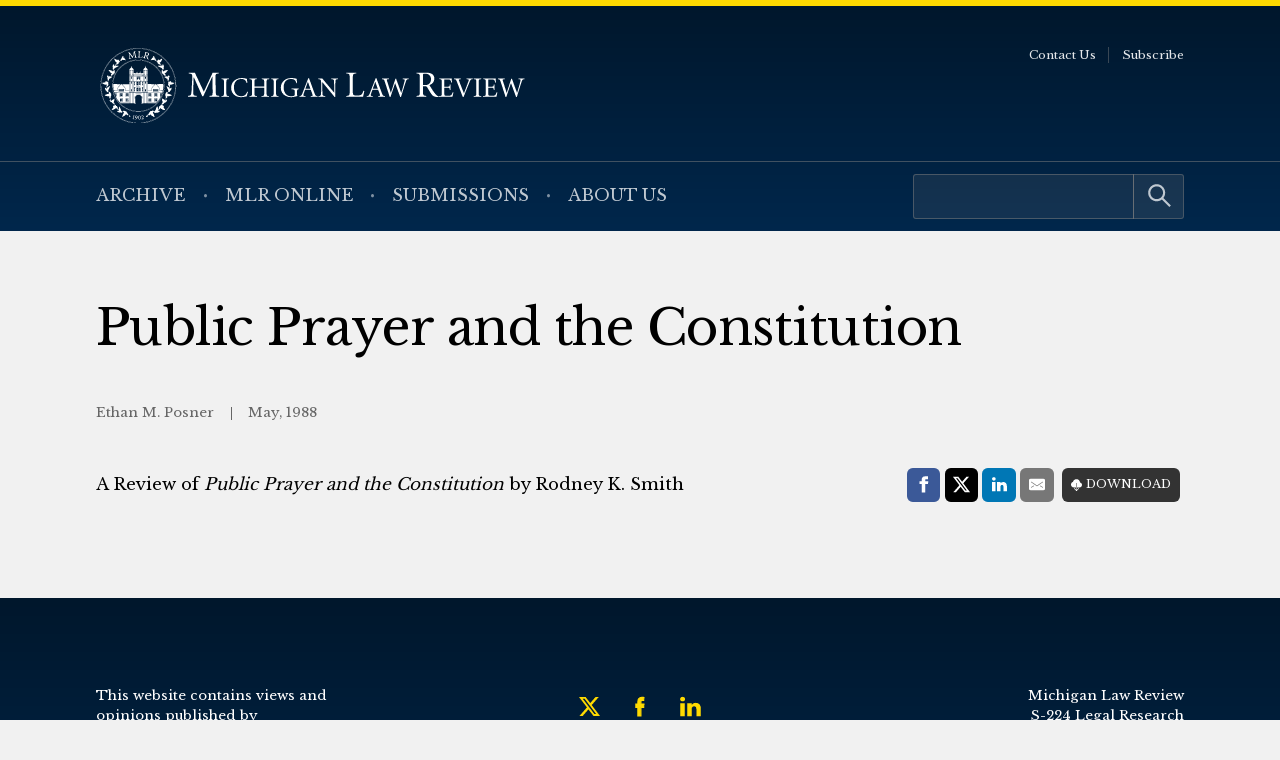

--- FILE ---
content_type: text/css
request_url: https://michiganlawreview.org/wp-content/cache/autoptimize/3/css/autoptimize_a20b907e5c2f328691182df3fb5ba17a.css
body_size: 28094
content:
@import url("https://fonts.googleapis.com/css2?family=Libre+Baskerville:wght@400;700&display=swap");
img:is([sizes="auto" i],[sizes^="auto," i]){contain-intrinsic-size:3000px 1500px}
@charset "UTF-8";.wp-block-archives{box-sizing:border-box}.wp-block-archives-dropdown label{display:block}.wp-block-avatar{line-height:0}.wp-block-avatar,.wp-block-avatar img{box-sizing:border-box}.wp-block-avatar.aligncenter{text-align:center}.wp-block-audio{box-sizing:border-box}.wp-block-audio :where(figcaption){margin-bottom:1em;margin-top:.5em}.wp-block-audio audio{min-width:300px;width:100%}.wp-block-button__link{align-content:center;box-sizing:border-box;cursor:pointer;display:inline-block;height:100%;text-align:center;word-break:break-word}.wp-block-button__link.aligncenter{text-align:center}.wp-block-button__link.alignright{text-align:right}:where(.wp-block-button__link){border-radius:9999px;box-shadow:none;padding:calc(.667em + 2px) calc(1.333em + 2px);text-decoration:none}.wp-block-button[style*=text-decoration] .wp-block-button__link{text-decoration:inherit}.wp-block-buttons>.wp-block-button.has-custom-width{max-width:none}.wp-block-buttons>.wp-block-button.has-custom-width .wp-block-button__link{width:100%}.wp-block-buttons>.wp-block-button.has-custom-font-size .wp-block-button__link{font-size:inherit}.wp-block-buttons>.wp-block-button.wp-block-button__width-25{width:calc(25% - var(--wp--style--block-gap, .5em)*.75)}.wp-block-buttons>.wp-block-button.wp-block-button__width-50{width:calc(50% - var(--wp--style--block-gap, .5em)*.5)}.wp-block-buttons>.wp-block-button.wp-block-button__width-75{width:calc(75% - var(--wp--style--block-gap, .5em)*.25)}.wp-block-buttons>.wp-block-button.wp-block-button__width-100{flex-basis:100%;width:100%}.wp-block-buttons.is-vertical>.wp-block-button.wp-block-button__width-25{width:25%}.wp-block-buttons.is-vertical>.wp-block-button.wp-block-button__width-50{width:50%}.wp-block-buttons.is-vertical>.wp-block-button.wp-block-button__width-75{width:75%}.wp-block-button.is-style-squared,.wp-block-button__link.wp-block-button.is-style-squared{border-radius:0}.wp-block-button.no-border-radius,.wp-block-button__link.no-border-radius{border-radius:0!important}:root :where(.wp-block-button .wp-block-button__link.is-style-outline),:root :where(.wp-block-button.is-style-outline>.wp-block-button__link){border:2px solid;padding:.667em 1.333em}:root :where(.wp-block-button .wp-block-button__link.is-style-outline:not(.has-text-color)),:root :where(.wp-block-button.is-style-outline>.wp-block-button__link:not(.has-text-color)){color:currentColor}:root :where(.wp-block-button .wp-block-button__link.is-style-outline:not(.has-background)),:root :where(.wp-block-button.is-style-outline>.wp-block-button__link:not(.has-background)){background-color:initial;background-image:none}.wp-block-buttons{box-sizing:border-box}.wp-block-buttons.is-vertical{flex-direction:column}.wp-block-buttons.is-vertical>.wp-block-button:last-child{margin-bottom:0}.wp-block-buttons>.wp-block-button{display:inline-block;margin:0}.wp-block-buttons.is-content-justification-left{justify-content:flex-start}.wp-block-buttons.is-content-justification-left.is-vertical{align-items:flex-start}.wp-block-buttons.is-content-justification-center{justify-content:center}.wp-block-buttons.is-content-justification-center.is-vertical{align-items:center}.wp-block-buttons.is-content-justification-right{justify-content:flex-end}.wp-block-buttons.is-content-justification-right.is-vertical{align-items:flex-end}.wp-block-buttons.is-content-justification-space-between{justify-content:space-between}.wp-block-buttons.aligncenter{text-align:center}.wp-block-buttons:not(.is-content-justification-space-between,.is-content-justification-right,.is-content-justification-left,.is-content-justification-center) .wp-block-button.aligncenter{margin-left:auto;margin-right:auto;width:100%}.wp-block-buttons[style*=text-decoration] .wp-block-button,.wp-block-buttons[style*=text-decoration] .wp-block-button__link{text-decoration:inherit}.wp-block-buttons.has-custom-font-size .wp-block-button__link{font-size:inherit}.wp-block-buttons .wp-block-button__link{width:100%}.wp-block-button.aligncenter,.wp-block-calendar{text-align:center}.wp-block-calendar td,.wp-block-calendar th{border:1px solid;padding:.25em}.wp-block-calendar th{font-weight:400}.wp-block-calendar caption{background-color:inherit}.wp-block-calendar table{border-collapse:collapse;width:100%}.wp-block-calendar table:where(:not(.has-text-color)){color:#40464d}.wp-block-calendar table:where(:not(.has-text-color)) td,.wp-block-calendar table:where(:not(.has-text-color)) th{border-color:#ddd}.wp-block-calendar table.has-background th{background-color:inherit}.wp-block-calendar table.has-text-color th{color:inherit}:where(.wp-block-calendar table:not(.has-background) th){background:#ddd}.wp-block-categories{box-sizing:border-box}.wp-block-categories.alignleft{margin-right:2em}.wp-block-categories.alignright{margin-left:2em}.wp-block-categories.wp-block-categories-dropdown.aligncenter{text-align:center}.wp-block-categories .wp-block-categories__label{display:block;width:100%}.wp-block-code{box-sizing:border-box}.wp-block-code code{
  /*!rtl:begin:ignore*/direction:ltr;display:block;font-family:inherit;overflow-wrap:break-word;text-align:initial;white-space:pre-wrap
  /*!rtl:end:ignore*/}.wp-block-columns{align-items:normal!important;box-sizing:border-box;display:flex;flex-wrap:wrap!important}@media (min-width:782px){.wp-block-columns{flex-wrap:nowrap!important}}.wp-block-columns.are-vertically-aligned-top{align-items:flex-start}.wp-block-columns.are-vertically-aligned-center{align-items:center}.wp-block-columns.are-vertically-aligned-bottom{align-items:flex-end}@media (max-width:781px){.wp-block-columns:not(.is-not-stacked-on-mobile)>.wp-block-column{flex-basis:100%!important}}@media (min-width:782px){.wp-block-columns:not(.is-not-stacked-on-mobile)>.wp-block-column{flex-basis:0;flex-grow:1}.wp-block-columns:not(.is-not-stacked-on-mobile)>.wp-block-column[style*=flex-basis]{flex-grow:0}}.wp-block-columns.is-not-stacked-on-mobile{flex-wrap:nowrap!important}.wp-block-columns.is-not-stacked-on-mobile>.wp-block-column{flex-basis:0;flex-grow:1}.wp-block-columns.is-not-stacked-on-mobile>.wp-block-column[style*=flex-basis]{flex-grow:0}:where(.wp-block-columns){margin-bottom:1.75em}:where(.wp-block-columns.has-background){padding:1.25em 2.375em}.wp-block-column{flex-grow:1;min-width:0;overflow-wrap:break-word;word-break:break-word}.wp-block-column.is-vertically-aligned-top{align-self:flex-start}.wp-block-column.is-vertically-aligned-center{align-self:center}.wp-block-column.is-vertically-aligned-bottom{align-self:flex-end}.wp-block-column.is-vertically-aligned-stretch{align-self:stretch}.wp-block-column.is-vertically-aligned-bottom,.wp-block-column.is-vertically-aligned-center,.wp-block-column.is-vertically-aligned-top{width:100%}.wp-block-post-comments{box-sizing:border-box}.wp-block-post-comments .alignleft{float:left}.wp-block-post-comments .alignright{float:right}.wp-block-post-comments .navigation:after{clear:both;content:"";display:table}.wp-block-post-comments .commentlist{clear:both;list-style:none;margin:0;padding:0}.wp-block-post-comments .commentlist .comment{min-height:2.25em;padding-left:3.25em}.wp-block-post-comments .commentlist .comment p{font-size:1em;line-height:1.8;margin:1em 0}.wp-block-post-comments .commentlist .children{list-style:none;margin:0;padding:0}.wp-block-post-comments .comment-author{line-height:1.5}.wp-block-post-comments .comment-author .avatar{border-radius:1.5em;display:block;float:left;height:2.5em;margin-right:.75em;margin-top:.5em;width:2.5em}.wp-block-post-comments .comment-author cite{font-style:normal}.wp-block-post-comments .comment-meta{font-size:.875em;line-height:1.5}.wp-block-post-comments .comment-meta b{font-weight:400}.wp-block-post-comments .comment-meta .comment-awaiting-moderation{display:block;margin-bottom:1em;margin-top:1em}.wp-block-post-comments .comment-body .commentmetadata{font-size:.875em}.wp-block-post-comments .comment-form-author label,.wp-block-post-comments .comment-form-comment label,.wp-block-post-comments .comment-form-email label,.wp-block-post-comments .comment-form-url label{display:block;margin-bottom:.25em}.wp-block-post-comments .comment-form input:not([type=submit]):not([type=checkbox]),.wp-block-post-comments .comment-form textarea{box-sizing:border-box;display:block;width:100%}.wp-block-post-comments .comment-form-cookies-consent{display:flex;gap:.25em}.wp-block-post-comments .comment-form-cookies-consent #wp-comment-cookies-consent{margin-top:.35em}.wp-block-post-comments .comment-reply-title{margin-bottom:0}.wp-block-post-comments .comment-reply-title :where(small){font-size:var(--wp--preset--font-size--medium,smaller);margin-left:.5em}.wp-block-post-comments .reply{font-size:.875em;margin-bottom:1.4em}.wp-block-post-comments input:not([type=submit]),.wp-block-post-comments textarea{border:1px solid #949494;font-family:inherit;font-size:1em}.wp-block-post-comments input:not([type=submit]):not([type=checkbox]),.wp-block-post-comments textarea{padding:calc(.667em + 2px)}:where(.wp-block-post-comments input[type=submit]){border:none}.wp-block-comments{box-sizing:border-box}.wp-block-comments-pagination>.wp-block-comments-pagination-next,.wp-block-comments-pagination>.wp-block-comments-pagination-numbers,.wp-block-comments-pagination>.wp-block-comments-pagination-previous{font-size:inherit;margin-bottom:.5em;margin-right:.5em}.wp-block-comments-pagination>.wp-block-comments-pagination-next:last-child,.wp-block-comments-pagination>.wp-block-comments-pagination-numbers:last-child,.wp-block-comments-pagination>.wp-block-comments-pagination-previous:last-child{margin-right:0}.wp-block-comments-pagination .wp-block-comments-pagination-previous-arrow{display:inline-block;margin-right:1ch}.wp-block-comments-pagination .wp-block-comments-pagination-previous-arrow:not(.is-arrow-chevron){transform:scaleX(1)}.wp-block-comments-pagination .wp-block-comments-pagination-next-arrow{display:inline-block;margin-left:1ch}.wp-block-comments-pagination .wp-block-comments-pagination-next-arrow:not(.is-arrow-chevron){transform:scaleX(1)}.wp-block-comments-pagination.aligncenter{justify-content:center}.wp-block-comment-template{box-sizing:border-box;list-style:none;margin-bottom:0;max-width:100%;padding:0}.wp-block-comment-template li{clear:both}.wp-block-comment-template ol{list-style:none;margin-bottom:0;max-width:100%;padding-left:2rem}.wp-block-comment-template.alignleft{float:left}.wp-block-comment-template.aligncenter{margin-left:auto;margin-right:auto;width:fit-content}.wp-block-comment-template.alignright{float:right}.wp-block-comment-date{box-sizing:border-box}.comment-awaiting-moderation{display:block;font-size:.875em;line-height:1.5}.wp-block-comment-author-name,.wp-block-comment-content,.wp-block-comment-edit-link,.wp-block-comment-reply-link{box-sizing:border-box}.wp-block-cover,.wp-block-cover-image{align-items:center;background-position:50%;box-sizing:border-box;display:flex;justify-content:center;min-height:430px;overflow:hidden;overflow:clip;padding:1em;position:relative}.wp-block-cover .has-background-dim:not([class*=-background-color]),.wp-block-cover-image .has-background-dim:not([class*=-background-color]),.wp-block-cover-image.has-background-dim:not([class*=-background-color]),.wp-block-cover.has-background-dim:not([class*=-background-color]){background-color:#000}.wp-block-cover .has-background-dim.has-background-gradient,.wp-block-cover-image .has-background-dim.has-background-gradient{background-color:initial}.wp-block-cover-image.has-background-dim:before,.wp-block-cover.has-background-dim:before{background-color:inherit;content:""}.wp-block-cover .wp-block-cover__background,.wp-block-cover .wp-block-cover__gradient-background,.wp-block-cover-image .wp-block-cover__background,.wp-block-cover-image .wp-block-cover__gradient-background,.wp-block-cover-image.has-background-dim:not(.has-background-gradient):before,.wp-block-cover.has-background-dim:not(.has-background-gradient):before{bottom:0;left:0;opacity:.5;position:absolute;right:0;top:0}.wp-block-cover-image.has-background-dim.has-background-dim-10 .wp-block-cover__background,.wp-block-cover-image.has-background-dim.has-background-dim-10 .wp-block-cover__gradient-background,.wp-block-cover-image.has-background-dim.has-background-dim-10:not(.has-background-gradient):before,.wp-block-cover.has-background-dim.has-background-dim-10 .wp-block-cover__background,.wp-block-cover.has-background-dim.has-background-dim-10 .wp-block-cover__gradient-background,.wp-block-cover.has-background-dim.has-background-dim-10:not(.has-background-gradient):before{opacity:.1}.wp-block-cover-image.has-background-dim.has-background-dim-20 .wp-block-cover__background,.wp-block-cover-image.has-background-dim.has-background-dim-20 .wp-block-cover__gradient-background,.wp-block-cover-image.has-background-dim.has-background-dim-20:not(.has-background-gradient):before,.wp-block-cover.has-background-dim.has-background-dim-20 .wp-block-cover__background,.wp-block-cover.has-background-dim.has-background-dim-20 .wp-block-cover__gradient-background,.wp-block-cover.has-background-dim.has-background-dim-20:not(.has-background-gradient):before{opacity:.2}.wp-block-cover-image.has-background-dim.has-background-dim-30 .wp-block-cover__background,.wp-block-cover-image.has-background-dim.has-background-dim-30 .wp-block-cover__gradient-background,.wp-block-cover-image.has-background-dim.has-background-dim-30:not(.has-background-gradient):before,.wp-block-cover.has-background-dim.has-background-dim-30 .wp-block-cover__background,.wp-block-cover.has-background-dim.has-background-dim-30 .wp-block-cover__gradient-background,.wp-block-cover.has-background-dim.has-background-dim-30:not(.has-background-gradient):before{opacity:.3}.wp-block-cover-image.has-background-dim.has-background-dim-40 .wp-block-cover__background,.wp-block-cover-image.has-background-dim.has-background-dim-40 .wp-block-cover__gradient-background,.wp-block-cover-image.has-background-dim.has-background-dim-40:not(.has-background-gradient):before,.wp-block-cover.has-background-dim.has-background-dim-40 .wp-block-cover__background,.wp-block-cover.has-background-dim.has-background-dim-40 .wp-block-cover__gradient-background,.wp-block-cover.has-background-dim.has-background-dim-40:not(.has-background-gradient):before{opacity:.4}.wp-block-cover-image.has-background-dim.has-background-dim-50 .wp-block-cover__background,.wp-block-cover-image.has-background-dim.has-background-dim-50 .wp-block-cover__gradient-background,.wp-block-cover-image.has-background-dim.has-background-dim-50:not(.has-background-gradient):before,.wp-block-cover.has-background-dim.has-background-dim-50 .wp-block-cover__background,.wp-block-cover.has-background-dim.has-background-dim-50 .wp-block-cover__gradient-background,.wp-block-cover.has-background-dim.has-background-dim-50:not(.has-background-gradient):before{opacity:.5}.wp-block-cover-image.has-background-dim.has-background-dim-60 .wp-block-cover__background,.wp-block-cover-image.has-background-dim.has-background-dim-60 .wp-block-cover__gradient-background,.wp-block-cover-image.has-background-dim.has-background-dim-60:not(.has-background-gradient):before,.wp-block-cover.has-background-dim.has-background-dim-60 .wp-block-cover__background,.wp-block-cover.has-background-dim.has-background-dim-60 .wp-block-cover__gradient-background,.wp-block-cover.has-background-dim.has-background-dim-60:not(.has-background-gradient):before{opacity:.6}.wp-block-cover-image.has-background-dim.has-background-dim-70 .wp-block-cover__background,.wp-block-cover-image.has-background-dim.has-background-dim-70 .wp-block-cover__gradient-background,.wp-block-cover-image.has-background-dim.has-background-dim-70:not(.has-background-gradient):before,.wp-block-cover.has-background-dim.has-background-dim-70 .wp-block-cover__background,.wp-block-cover.has-background-dim.has-background-dim-70 .wp-block-cover__gradient-background,.wp-block-cover.has-background-dim.has-background-dim-70:not(.has-background-gradient):before{opacity:.7}.wp-block-cover-image.has-background-dim.has-background-dim-80 .wp-block-cover__background,.wp-block-cover-image.has-background-dim.has-background-dim-80 .wp-block-cover__gradient-background,.wp-block-cover-image.has-background-dim.has-background-dim-80:not(.has-background-gradient):before,.wp-block-cover.has-background-dim.has-background-dim-80 .wp-block-cover__background,.wp-block-cover.has-background-dim.has-background-dim-80 .wp-block-cover__gradient-background,.wp-block-cover.has-background-dim.has-background-dim-80:not(.has-background-gradient):before{opacity:.8}.wp-block-cover-image.has-background-dim.has-background-dim-90 .wp-block-cover__background,.wp-block-cover-image.has-background-dim.has-background-dim-90 .wp-block-cover__gradient-background,.wp-block-cover-image.has-background-dim.has-background-dim-90:not(.has-background-gradient):before,.wp-block-cover.has-background-dim.has-background-dim-90 .wp-block-cover__background,.wp-block-cover.has-background-dim.has-background-dim-90 .wp-block-cover__gradient-background,.wp-block-cover.has-background-dim.has-background-dim-90:not(.has-background-gradient):before{opacity:.9}.wp-block-cover-image.has-background-dim.has-background-dim-100 .wp-block-cover__background,.wp-block-cover-image.has-background-dim.has-background-dim-100 .wp-block-cover__gradient-background,.wp-block-cover-image.has-background-dim.has-background-dim-100:not(.has-background-gradient):before,.wp-block-cover.has-background-dim.has-background-dim-100 .wp-block-cover__background,.wp-block-cover.has-background-dim.has-background-dim-100 .wp-block-cover__gradient-background,.wp-block-cover.has-background-dim.has-background-dim-100:not(.has-background-gradient):before{opacity:1}.wp-block-cover .wp-block-cover__background.has-background-dim.has-background-dim-0,.wp-block-cover .wp-block-cover__gradient-background.has-background-dim.has-background-dim-0,.wp-block-cover-image .wp-block-cover__background.has-background-dim.has-background-dim-0,.wp-block-cover-image .wp-block-cover__gradient-background.has-background-dim.has-background-dim-0{opacity:0}.wp-block-cover .wp-block-cover__background.has-background-dim.has-background-dim-10,.wp-block-cover .wp-block-cover__gradient-background.has-background-dim.has-background-dim-10,.wp-block-cover-image .wp-block-cover__background.has-background-dim.has-background-dim-10,.wp-block-cover-image .wp-block-cover__gradient-background.has-background-dim.has-background-dim-10{opacity:.1}.wp-block-cover .wp-block-cover__background.has-background-dim.has-background-dim-20,.wp-block-cover .wp-block-cover__gradient-background.has-background-dim.has-background-dim-20,.wp-block-cover-image .wp-block-cover__background.has-background-dim.has-background-dim-20,.wp-block-cover-image .wp-block-cover__gradient-background.has-background-dim.has-background-dim-20{opacity:.2}.wp-block-cover .wp-block-cover__background.has-background-dim.has-background-dim-30,.wp-block-cover .wp-block-cover__gradient-background.has-background-dim.has-background-dim-30,.wp-block-cover-image .wp-block-cover__background.has-background-dim.has-background-dim-30,.wp-block-cover-image .wp-block-cover__gradient-background.has-background-dim.has-background-dim-30{opacity:.3}.wp-block-cover .wp-block-cover__background.has-background-dim.has-background-dim-40,.wp-block-cover .wp-block-cover__gradient-background.has-background-dim.has-background-dim-40,.wp-block-cover-image .wp-block-cover__background.has-background-dim.has-background-dim-40,.wp-block-cover-image .wp-block-cover__gradient-background.has-background-dim.has-background-dim-40{opacity:.4}.wp-block-cover .wp-block-cover__background.has-background-dim.has-background-dim-50,.wp-block-cover .wp-block-cover__gradient-background.has-background-dim.has-background-dim-50,.wp-block-cover-image .wp-block-cover__background.has-background-dim.has-background-dim-50,.wp-block-cover-image .wp-block-cover__gradient-background.has-background-dim.has-background-dim-50{opacity:.5}.wp-block-cover .wp-block-cover__background.has-background-dim.has-background-dim-60,.wp-block-cover .wp-block-cover__gradient-background.has-background-dim.has-background-dim-60,.wp-block-cover-image .wp-block-cover__background.has-background-dim.has-background-dim-60,.wp-block-cover-image .wp-block-cover__gradient-background.has-background-dim.has-background-dim-60{opacity:.6}.wp-block-cover .wp-block-cover__background.has-background-dim.has-background-dim-70,.wp-block-cover .wp-block-cover__gradient-background.has-background-dim.has-background-dim-70,.wp-block-cover-image .wp-block-cover__background.has-background-dim.has-background-dim-70,.wp-block-cover-image .wp-block-cover__gradient-background.has-background-dim.has-background-dim-70{opacity:.7}.wp-block-cover .wp-block-cover__background.has-background-dim.has-background-dim-80,.wp-block-cover .wp-block-cover__gradient-background.has-background-dim.has-background-dim-80,.wp-block-cover-image .wp-block-cover__background.has-background-dim.has-background-dim-80,.wp-block-cover-image .wp-block-cover__gradient-background.has-background-dim.has-background-dim-80{opacity:.8}.wp-block-cover .wp-block-cover__background.has-background-dim.has-background-dim-90,.wp-block-cover .wp-block-cover__gradient-background.has-background-dim.has-background-dim-90,.wp-block-cover-image .wp-block-cover__background.has-background-dim.has-background-dim-90,.wp-block-cover-image .wp-block-cover__gradient-background.has-background-dim.has-background-dim-90{opacity:.9}.wp-block-cover .wp-block-cover__background.has-background-dim.has-background-dim-100,.wp-block-cover .wp-block-cover__gradient-background.has-background-dim.has-background-dim-100,.wp-block-cover-image .wp-block-cover__background.has-background-dim.has-background-dim-100,.wp-block-cover-image .wp-block-cover__gradient-background.has-background-dim.has-background-dim-100{opacity:1}.wp-block-cover-image.alignleft,.wp-block-cover-image.alignright,.wp-block-cover.alignleft,.wp-block-cover.alignright{max-width:420px;width:100%}.wp-block-cover-image.aligncenter,.wp-block-cover-image.alignleft,.wp-block-cover-image.alignright,.wp-block-cover.aligncenter,.wp-block-cover.alignleft,.wp-block-cover.alignright{display:flex}.wp-block-cover .wp-block-cover__inner-container,.wp-block-cover-image .wp-block-cover__inner-container{color:inherit;position:relative;width:100%}.wp-block-cover-image.is-position-top-left,.wp-block-cover.is-position-top-left{align-items:flex-start;justify-content:flex-start}.wp-block-cover-image.is-position-top-center,.wp-block-cover.is-position-top-center{align-items:flex-start;justify-content:center}.wp-block-cover-image.is-position-top-right,.wp-block-cover.is-position-top-right{align-items:flex-start;justify-content:flex-end}.wp-block-cover-image.is-position-center-left,.wp-block-cover.is-position-center-left{align-items:center;justify-content:flex-start}.wp-block-cover-image.is-position-center-center,.wp-block-cover.is-position-center-center{align-items:center;justify-content:center}.wp-block-cover-image.is-position-center-right,.wp-block-cover.is-position-center-right{align-items:center;justify-content:flex-end}.wp-block-cover-image.is-position-bottom-left,.wp-block-cover.is-position-bottom-left{align-items:flex-end;justify-content:flex-start}.wp-block-cover-image.is-position-bottom-center,.wp-block-cover.is-position-bottom-center{align-items:flex-end;justify-content:center}.wp-block-cover-image.is-position-bottom-right,.wp-block-cover.is-position-bottom-right{align-items:flex-end;justify-content:flex-end}.wp-block-cover-image.has-custom-content-position.has-custom-content-position .wp-block-cover__inner-container,.wp-block-cover.has-custom-content-position.has-custom-content-position .wp-block-cover__inner-container{margin:0}.wp-block-cover-image.has-custom-content-position.has-custom-content-position.is-position-bottom-left .wp-block-cover__inner-container,.wp-block-cover-image.has-custom-content-position.has-custom-content-position.is-position-bottom-right .wp-block-cover__inner-container,.wp-block-cover-image.has-custom-content-position.has-custom-content-position.is-position-center-left .wp-block-cover__inner-container,.wp-block-cover-image.has-custom-content-position.has-custom-content-position.is-position-center-right .wp-block-cover__inner-container,.wp-block-cover-image.has-custom-content-position.has-custom-content-position.is-position-top-left .wp-block-cover__inner-container,.wp-block-cover-image.has-custom-content-position.has-custom-content-position.is-position-top-right .wp-block-cover__inner-container,.wp-block-cover.has-custom-content-position.has-custom-content-position.is-position-bottom-left .wp-block-cover__inner-container,.wp-block-cover.has-custom-content-position.has-custom-content-position.is-position-bottom-right .wp-block-cover__inner-container,.wp-block-cover.has-custom-content-position.has-custom-content-position.is-position-center-left .wp-block-cover__inner-container,.wp-block-cover.has-custom-content-position.has-custom-content-position.is-position-center-right .wp-block-cover__inner-container,.wp-block-cover.has-custom-content-position.has-custom-content-position.is-position-top-left .wp-block-cover__inner-container,.wp-block-cover.has-custom-content-position.has-custom-content-position.is-position-top-right .wp-block-cover__inner-container{margin:0;width:auto}.wp-block-cover .wp-block-cover__image-background,.wp-block-cover video.wp-block-cover__video-background,.wp-block-cover-image .wp-block-cover__image-background,.wp-block-cover-image video.wp-block-cover__video-background{border:none;bottom:0;box-shadow:none;height:100%;left:0;margin:0;max-height:none;max-width:none;object-fit:cover;outline:none;padding:0;position:absolute;right:0;top:0;width:100%}.wp-block-cover-image.has-parallax,.wp-block-cover.has-parallax,.wp-block-cover__image-background.has-parallax,video.wp-block-cover__video-background.has-parallax{background-attachment:fixed;background-repeat:no-repeat;background-size:cover}@supports (-webkit-touch-callout:inherit){.wp-block-cover-image.has-parallax,.wp-block-cover.has-parallax,.wp-block-cover__image-background.has-parallax,video.wp-block-cover__video-background.has-parallax{background-attachment:scroll}}@media (prefers-reduced-motion:reduce){.wp-block-cover-image.has-parallax,.wp-block-cover.has-parallax,.wp-block-cover__image-background.has-parallax,video.wp-block-cover__video-background.has-parallax{background-attachment:scroll}}.wp-block-cover-image.is-repeated,.wp-block-cover.is-repeated,.wp-block-cover__image-background.is-repeated,video.wp-block-cover__video-background.is-repeated{background-repeat:repeat;background-size:auto}.wp-block-cover-image-text,.wp-block-cover-image-text a,.wp-block-cover-image-text a:active,.wp-block-cover-image-text a:focus,.wp-block-cover-image-text a:hover,.wp-block-cover-text,.wp-block-cover-text a,.wp-block-cover-text a:active,.wp-block-cover-text a:focus,.wp-block-cover-text a:hover,section.wp-block-cover-image h2,section.wp-block-cover-image h2 a,section.wp-block-cover-image h2 a:active,section.wp-block-cover-image h2 a:focus,section.wp-block-cover-image h2 a:hover{color:#fff}.wp-block-cover-image .wp-block-cover.has-left-content{justify-content:flex-start}.wp-block-cover-image .wp-block-cover.has-right-content{justify-content:flex-end}.wp-block-cover-image.has-left-content .wp-block-cover-image-text,.wp-block-cover.has-left-content .wp-block-cover-text,section.wp-block-cover-image.has-left-content>h2{margin-left:0;text-align:left}.wp-block-cover-image.has-right-content .wp-block-cover-image-text,.wp-block-cover.has-right-content .wp-block-cover-text,section.wp-block-cover-image.has-right-content>h2{margin-right:0;text-align:right}.wp-block-cover .wp-block-cover-text,.wp-block-cover-image .wp-block-cover-image-text,section.wp-block-cover-image>h2{font-size:2em;line-height:1.25;margin-bottom:0;max-width:840px;padding:.44em;text-align:center;z-index:1}:where(.wp-block-cover-image:not(.has-text-color)),:where(.wp-block-cover:not(.has-text-color)){color:#fff}:where(.wp-block-cover-image.is-light:not(.has-text-color)),:where(.wp-block-cover.is-light:not(.has-text-color)){color:#000}:root :where(.wp-block-cover h1:not(.has-text-color)),:root :where(.wp-block-cover h2:not(.has-text-color)),:root :where(.wp-block-cover h3:not(.has-text-color)),:root :where(.wp-block-cover h4:not(.has-text-color)),:root :where(.wp-block-cover h5:not(.has-text-color)),:root :where(.wp-block-cover h6:not(.has-text-color)),:root :where(.wp-block-cover p:not(.has-text-color)){color:inherit}body:not(.editor-styles-wrapper) .wp-block-cover:not(.wp-block-cover:has(.wp-block-cover__background+.wp-block-cover__inner-container)) .wp-block-cover__image-background,body:not(.editor-styles-wrapper) .wp-block-cover:not(.wp-block-cover:has(.wp-block-cover__background+.wp-block-cover__inner-container)) .wp-block-cover__video-background{z-index:0}body:not(.editor-styles-wrapper) .wp-block-cover:not(.wp-block-cover:has(.wp-block-cover__background+.wp-block-cover__inner-container)) .wp-block-cover__background,body:not(.editor-styles-wrapper) .wp-block-cover:not(.wp-block-cover:has(.wp-block-cover__background+.wp-block-cover__inner-container)) .wp-block-cover__gradient-background,body:not(.editor-styles-wrapper) .wp-block-cover:not(.wp-block-cover:has(.wp-block-cover__background+.wp-block-cover__inner-container)) .wp-block-cover__inner-container,body:not(.editor-styles-wrapper) .wp-block-cover:not(.wp-block-cover:has(.wp-block-cover__background+.wp-block-cover__inner-container)).has-background-dim:not(.has-background-gradient):before{z-index:1}.has-modal-open body:not(.editor-styles-wrapper) .wp-block-cover:not(.wp-block-cover:has(.wp-block-cover__background+.wp-block-cover__inner-container)) .wp-block-cover__inner-container{z-index:auto}.wp-block-details{box-sizing:border-box}.wp-block-details summary{cursor:pointer}.wp-block-embed.alignleft,.wp-block-embed.alignright,.wp-block[data-align=left]>[data-type="core/embed"],.wp-block[data-align=right]>[data-type="core/embed"]{max-width:360px;width:100%}.wp-block-embed.alignleft .wp-block-embed__wrapper,.wp-block-embed.alignright .wp-block-embed__wrapper,.wp-block[data-align=left]>[data-type="core/embed"] .wp-block-embed__wrapper,.wp-block[data-align=right]>[data-type="core/embed"] .wp-block-embed__wrapper{min-width:280px}.wp-block-cover .wp-block-embed{min-height:240px;min-width:320px}.wp-block-embed{overflow-wrap:break-word}.wp-block-embed :where(figcaption){margin-bottom:1em;margin-top:.5em}.wp-block-embed iframe{max-width:100%}.wp-block-embed__wrapper{position:relative}.wp-embed-responsive .wp-has-aspect-ratio .wp-block-embed__wrapper:before{content:"";display:block;padding-top:50%}.wp-embed-responsive .wp-has-aspect-ratio iframe{bottom:0;height:100%;left:0;position:absolute;right:0;top:0;width:100%}.wp-embed-responsive .wp-embed-aspect-21-9 .wp-block-embed__wrapper:before{padding-top:42.85%}.wp-embed-responsive .wp-embed-aspect-18-9 .wp-block-embed__wrapper:before{padding-top:50%}.wp-embed-responsive .wp-embed-aspect-16-9 .wp-block-embed__wrapper:before{padding-top:56.25%}.wp-embed-responsive .wp-embed-aspect-4-3 .wp-block-embed__wrapper:before{padding-top:75%}.wp-embed-responsive .wp-embed-aspect-1-1 .wp-block-embed__wrapper:before{padding-top:100%}.wp-embed-responsive .wp-embed-aspect-9-16 .wp-block-embed__wrapper:before{padding-top:177.77%}.wp-embed-responsive .wp-embed-aspect-1-2 .wp-block-embed__wrapper:before{padding-top:200%}.wp-block-file{box-sizing:border-box}.wp-block-file:not(.wp-element-button){font-size:.8em}.wp-block-file.aligncenter{text-align:center}.wp-block-file.alignright{text-align:right}.wp-block-file *+.wp-block-file__button{margin-left:.75em}:where(.wp-block-file){margin-bottom:1.5em}.wp-block-file__embed{margin-bottom:1em}:where(.wp-block-file__button){border-radius:2em;display:inline-block;padding:.5em 1em}:where(.wp-block-file__button):is(a):active,:where(.wp-block-file__button):is(a):focus,:where(.wp-block-file__button):is(a):hover,:where(.wp-block-file__button):is(a):visited{box-shadow:none;color:#fff;opacity:.85;text-decoration:none}.wp-block-form-input__label{display:flex;flex-direction:column;gap:.25em;margin-bottom:.5em;width:100%}.wp-block-form-input__label.is-label-inline{align-items:center;flex-direction:row;gap:.5em}.wp-block-form-input__label.is-label-inline .wp-block-form-input__label-content{margin-bottom:.5em}.wp-block-form-input__label:has(input[type=checkbox]){flex-direction:row;width:fit-content}.wp-block-form-input__label:has(input[type=checkbox]) .wp-block-form-input__label-content{margin:0}.wp-block-form-input__label:has(.wp-block-form-input__label-content+input[type=checkbox]){flex-direction:row-reverse}.wp-block-form-input__label-content{width:fit-content}.wp-block-form-input__input{font-size:1em;margin-bottom:.5em;padding:0 .5em}.wp-block-form-input__input[type=date],.wp-block-form-input__input[type=datetime-local],.wp-block-form-input__input[type=datetime],.wp-block-form-input__input[type=email],.wp-block-form-input__input[type=month],.wp-block-form-input__input[type=number],.wp-block-form-input__input[type=password],.wp-block-form-input__input[type=search],.wp-block-form-input__input[type=tel],.wp-block-form-input__input[type=text],.wp-block-form-input__input[type=time],.wp-block-form-input__input[type=url],.wp-block-form-input__input[type=week]{border:1px solid;line-height:2;min-height:2em}textarea.wp-block-form-input__input{min-height:10em}.blocks-gallery-grid:not(.has-nested-images),.wp-block-gallery:not(.has-nested-images){display:flex;flex-wrap:wrap;list-style-type:none;margin:0;padding:0}.blocks-gallery-grid:not(.has-nested-images) .blocks-gallery-image,.blocks-gallery-grid:not(.has-nested-images) .blocks-gallery-item,.wp-block-gallery:not(.has-nested-images) .blocks-gallery-image,.wp-block-gallery:not(.has-nested-images) .blocks-gallery-item{display:flex;flex-direction:column;flex-grow:1;justify-content:center;margin:0 1em 1em 0;position:relative;width:calc(50% - 1em)}.blocks-gallery-grid:not(.has-nested-images) .blocks-gallery-image:nth-of-type(2n),.blocks-gallery-grid:not(.has-nested-images) .blocks-gallery-item:nth-of-type(2n),.wp-block-gallery:not(.has-nested-images) .blocks-gallery-image:nth-of-type(2n),.wp-block-gallery:not(.has-nested-images) .blocks-gallery-item:nth-of-type(2n){margin-right:0}.blocks-gallery-grid:not(.has-nested-images) .blocks-gallery-image figure,.blocks-gallery-grid:not(.has-nested-images) .blocks-gallery-item figure,.wp-block-gallery:not(.has-nested-images) .blocks-gallery-image figure,.wp-block-gallery:not(.has-nested-images) .blocks-gallery-item figure{align-items:flex-end;display:flex;height:100%;justify-content:flex-start;margin:0}.blocks-gallery-grid:not(.has-nested-images) .blocks-gallery-image img,.blocks-gallery-grid:not(.has-nested-images) .blocks-gallery-item img,.wp-block-gallery:not(.has-nested-images) .blocks-gallery-image img,.wp-block-gallery:not(.has-nested-images) .blocks-gallery-item img{display:block;height:auto;max-width:100%;width:auto}.blocks-gallery-grid:not(.has-nested-images) .blocks-gallery-image figcaption,.blocks-gallery-grid:not(.has-nested-images) .blocks-gallery-item figcaption,.wp-block-gallery:not(.has-nested-images) .blocks-gallery-image figcaption,.wp-block-gallery:not(.has-nested-images) .blocks-gallery-item figcaption{background:linear-gradient(0deg,#000000b3,#0000004d 70%,#0000);bottom:0;box-sizing:border-box;color:#fff;font-size:.8em;margin:0;max-height:100%;overflow:auto;padding:3em .77em .7em;position:absolute;text-align:center;width:100%;z-index:2}.blocks-gallery-grid:not(.has-nested-images) .blocks-gallery-image figcaption img,.blocks-gallery-grid:not(.has-nested-images) .blocks-gallery-item figcaption img,.wp-block-gallery:not(.has-nested-images) .blocks-gallery-image figcaption img,.wp-block-gallery:not(.has-nested-images) .blocks-gallery-item figcaption img{display:inline}.blocks-gallery-grid:not(.has-nested-images) figcaption,.wp-block-gallery:not(.has-nested-images) figcaption{flex-grow:1}.blocks-gallery-grid:not(.has-nested-images).is-cropped .blocks-gallery-image a,.blocks-gallery-grid:not(.has-nested-images).is-cropped .blocks-gallery-image img,.blocks-gallery-grid:not(.has-nested-images).is-cropped .blocks-gallery-item a,.blocks-gallery-grid:not(.has-nested-images).is-cropped .blocks-gallery-item img,.wp-block-gallery:not(.has-nested-images).is-cropped .blocks-gallery-image a,.wp-block-gallery:not(.has-nested-images).is-cropped .blocks-gallery-image img,.wp-block-gallery:not(.has-nested-images).is-cropped .blocks-gallery-item a,.wp-block-gallery:not(.has-nested-images).is-cropped .blocks-gallery-item img{flex:1;height:100%;object-fit:cover;width:100%}.blocks-gallery-grid:not(.has-nested-images).columns-1 .blocks-gallery-image,.blocks-gallery-grid:not(.has-nested-images).columns-1 .blocks-gallery-item,.wp-block-gallery:not(.has-nested-images).columns-1 .blocks-gallery-image,.wp-block-gallery:not(.has-nested-images).columns-1 .blocks-gallery-item{margin-right:0;width:100%}@media (min-width:600px){.blocks-gallery-grid:not(.has-nested-images).columns-3 .blocks-gallery-image,.blocks-gallery-grid:not(.has-nested-images).columns-3 .blocks-gallery-item,.wp-block-gallery:not(.has-nested-images).columns-3 .blocks-gallery-image,.wp-block-gallery:not(.has-nested-images).columns-3 .blocks-gallery-item{margin-right:1em;width:calc(33.33333% - .66667em)}.blocks-gallery-grid:not(.has-nested-images).columns-4 .blocks-gallery-image,.blocks-gallery-grid:not(.has-nested-images).columns-4 .blocks-gallery-item,.wp-block-gallery:not(.has-nested-images).columns-4 .blocks-gallery-image,.wp-block-gallery:not(.has-nested-images).columns-4 .blocks-gallery-item{margin-right:1em;width:calc(25% - .75em)}.blocks-gallery-grid:not(.has-nested-images).columns-5 .blocks-gallery-image,.blocks-gallery-grid:not(.has-nested-images).columns-5 .blocks-gallery-item,.wp-block-gallery:not(.has-nested-images).columns-5 .blocks-gallery-image,.wp-block-gallery:not(.has-nested-images).columns-5 .blocks-gallery-item{margin-right:1em;width:calc(20% - .8em)}.blocks-gallery-grid:not(.has-nested-images).columns-6 .blocks-gallery-image,.blocks-gallery-grid:not(.has-nested-images).columns-6 .blocks-gallery-item,.wp-block-gallery:not(.has-nested-images).columns-6 .blocks-gallery-image,.wp-block-gallery:not(.has-nested-images).columns-6 .blocks-gallery-item{margin-right:1em;width:calc(16.66667% - .83333em)}.blocks-gallery-grid:not(.has-nested-images).columns-7 .blocks-gallery-image,.blocks-gallery-grid:not(.has-nested-images).columns-7 .blocks-gallery-item,.wp-block-gallery:not(.has-nested-images).columns-7 .blocks-gallery-image,.wp-block-gallery:not(.has-nested-images).columns-7 .blocks-gallery-item{margin-right:1em;width:calc(14.28571% - .85714em)}.blocks-gallery-grid:not(.has-nested-images).columns-8 .blocks-gallery-image,.blocks-gallery-grid:not(.has-nested-images).columns-8 .blocks-gallery-item,.wp-block-gallery:not(.has-nested-images).columns-8 .blocks-gallery-image,.wp-block-gallery:not(.has-nested-images).columns-8 .blocks-gallery-item{margin-right:1em;width:calc(12.5% - .875em)}.blocks-gallery-grid:not(.has-nested-images).columns-1 .blocks-gallery-image:nth-of-type(1n),.blocks-gallery-grid:not(.has-nested-images).columns-1 .blocks-gallery-item:nth-of-type(1n),.blocks-gallery-grid:not(.has-nested-images).columns-2 .blocks-gallery-image:nth-of-type(2n),.blocks-gallery-grid:not(.has-nested-images).columns-2 .blocks-gallery-item:nth-of-type(2n),.blocks-gallery-grid:not(.has-nested-images).columns-3 .blocks-gallery-image:nth-of-type(3n),.blocks-gallery-grid:not(.has-nested-images).columns-3 .blocks-gallery-item:nth-of-type(3n),.blocks-gallery-grid:not(.has-nested-images).columns-4 .blocks-gallery-image:nth-of-type(4n),.blocks-gallery-grid:not(.has-nested-images).columns-4 .blocks-gallery-item:nth-of-type(4n),.blocks-gallery-grid:not(.has-nested-images).columns-5 .blocks-gallery-image:nth-of-type(5n),.blocks-gallery-grid:not(.has-nested-images).columns-5 .blocks-gallery-item:nth-of-type(5n),.blocks-gallery-grid:not(.has-nested-images).columns-6 .blocks-gallery-image:nth-of-type(6n),.blocks-gallery-grid:not(.has-nested-images).columns-6 .blocks-gallery-item:nth-of-type(6n),.blocks-gallery-grid:not(.has-nested-images).columns-7 .blocks-gallery-image:nth-of-type(7n),.blocks-gallery-grid:not(.has-nested-images).columns-7 .blocks-gallery-item:nth-of-type(7n),.blocks-gallery-grid:not(.has-nested-images).columns-8 .blocks-gallery-image:nth-of-type(8n),.blocks-gallery-grid:not(.has-nested-images).columns-8 .blocks-gallery-item:nth-of-type(8n),.wp-block-gallery:not(.has-nested-images).columns-1 .blocks-gallery-image:nth-of-type(1n),.wp-block-gallery:not(.has-nested-images).columns-1 .blocks-gallery-item:nth-of-type(1n),.wp-block-gallery:not(.has-nested-images).columns-2 .blocks-gallery-image:nth-of-type(2n),.wp-block-gallery:not(.has-nested-images).columns-2 .blocks-gallery-item:nth-of-type(2n),.wp-block-gallery:not(.has-nested-images).columns-3 .blocks-gallery-image:nth-of-type(3n),.wp-block-gallery:not(.has-nested-images).columns-3 .blocks-gallery-item:nth-of-type(3n),.wp-block-gallery:not(.has-nested-images).columns-4 .blocks-gallery-image:nth-of-type(4n),.wp-block-gallery:not(.has-nested-images).columns-4 .blocks-gallery-item:nth-of-type(4n),.wp-block-gallery:not(.has-nested-images).columns-5 .blocks-gallery-image:nth-of-type(5n),.wp-block-gallery:not(.has-nested-images).columns-5 .blocks-gallery-item:nth-of-type(5n),.wp-block-gallery:not(.has-nested-images).columns-6 .blocks-gallery-image:nth-of-type(6n),.wp-block-gallery:not(.has-nested-images).columns-6 .blocks-gallery-item:nth-of-type(6n),.wp-block-gallery:not(.has-nested-images).columns-7 .blocks-gallery-image:nth-of-type(7n),.wp-block-gallery:not(.has-nested-images).columns-7 .blocks-gallery-item:nth-of-type(7n),.wp-block-gallery:not(.has-nested-images).columns-8 .blocks-gallery-image:nth-of-type(8n),.wp-block-gallery:not(.has-nested-images).columns-8 .blocks-gallery-item:nth-of-type(8n){margin-right:0}}.blocks-gallery-grid:not(.has-nested-images) .blocks-gallery-image:last-child,.blocks-gallery-grid:not(.has-nested-images) .blocks-gallery-item:last-child,.wp-block-gallery:not(.has-nested-images) .blocks-gallery-image:last-child,.wp-block-gallery:not(.has-nested-images) .blocks-gallery-item:last-child{margin-right:0}.blocks-gallery-grid:not(.has-nested-images).alignleft,.blocks-gallery-grid:not(.has-nested-images).alignright,.wp-block-gallery:not(.has-nested-images).alignleft,.wp-block-gallery:not(.has-nested-images).alignright{max-width:420px;width:100%}.blocks-gallery-grid:not(.has-nested-images).aligncenter .blocks-gallery-item figure,.wp-block-gallery:not(.has-nested-images).aligncenter .blocks-gallery-item figure{justify-content:center}.wp-block-gallery:not(.is-cropped) .blocks-gallery-item{align-self:flex-start}figure.wp-block-gallery.has-nested-images{align-items:normal}.wp-block-gallery.has-nested-images figure.wp-block-image:not(#individual-image){margin:0;width:calc(50% - var(--wp--style--unstable-gallery-gap, 16px)/2)}.wp-block-gallery.has-nested-images figure.wp-block-image{box-sizing:border-box;display:flex;flex-direction:column;flex-grow:1;justify-content:center;max-width:100%;position:relative}.wp-block-gallery.has-nested-images figure.wp-block-image>a,.wp-block-gallery.has-nested-images figure.wp-block-image>div{flex-direction:column;flex-grow:1;margin:0}.wp-block-gallery.has-nested-images figure.wp-block-image img{display:block;height:auto;max-width:100%!important;width:auto}.wp-block-gallery.has-nested-images figure.wp-block-image figcaption,.wp-block-gallery.has-nested-images figure.wp-block-image:has(figcaption):before{bottom:0;left:0;max-height:100%;position:absolute;right:0}.wp-block-gallery.has-nested-images figure.wp-block-image:has(figcaption):before{-webkit-backdrop-filter:blur(3px);backdrop-filter:blur(3px);content:"";height:100%;-webkit-mask-image:linear-gradient(0deg,#000 20%,#0000);mask-image:linear-gradient(0deg,#000 20%,#0000);max-height:40%}.wp-block-gallery.has-nested-images figure.wp-block-image figcaption{background:linear-gradient(0deg,#0006,#0000);box-sizing:border-box;color:#fff;font-size:13px;margin:0;overflow:auto;padding:1em;scrollbar-color:#0000 #0000;scrollbar-gutter:stable both-edges;scrollbar-width:thin;text-align:center;text-shadow:0 0 1.5px #000;will-change:transform}.wp-block-gallery.has-nested-images figure.wp-block-image figcaption::-webkit-scrollbar{height:12px;width:12px}.wp-block-gallery.has-nested-images figure.wp-block-image figcaption::-webkit-scrollbar-track{background-color:initial}.wp-block-gallery.has-nested-images figure.wp-block-image figcaption::-webkit-scrollbar-thumb{background-clip:padding-box;background-color:initial;border:3px solid #0000;border-radius:8px}.wp-block-gallery.has-nested-images figure.wp-block-image figcaption:focus-within::-webkit-scrollbar-thumb,.wp-block-gallery.has-nested-images figure.wp-block-image figcaption:focus::-webkit-scrollbar-thumb,.wp-block-gallery.has-nested-images figure.wp-block-image figcaption:hover::-webkit-scrollbar-thumb{background-color:#fffc}.wp-block-gallery.has-nested-images figure.wp-block-image figcaption:focus,.wp-block-gallery.has-nested-images figure.wp-block-image figcaption:focus-within,.wp-block-gallery.has-nested-images figure.wp-block-image figcaption:hover{scrollbar-color:#fffc #0000}@media (hover:none){.wp-block-gallery.has-nested-images figure.wp-block-image figcaption{scrollbar-color:#fffc #0000}}.wp-block-gallery.has-nested-images figure.wp-block-image figcaption img{display:inline}.wp-block-gallery.has-nested-images figure.wp-block-image figcaption a{color:inherit}.wp-block-gallery.has-nested-images figure.wp-block-image.has-custom-border img{box-sizing:border-box}.wp-block-gallery.has-nested-images figure.wp-block-image.has-custom-border>a,.wp-block-gallery.has-nested-images figure.wp-block-image.has-custom-border>div,.wp-block-gallery.has-nested-images figure.wp-block-image.is-style-rounded>a,.wp-block-gallery.has-nested-images figure.wp-block-image.is-style-rounded>div{flex:1 1 auto}.wp-block-gallery.has-nested-images figure.wp-block-image.has-custom-border figcaption,.wp-block-gallery.has-nested-images figure.wp-block-image.is-style-rounded figcaption{background:none;color:inherit;flex:initial;margin:0;padding:10px 10px 9px;position:relative;text-shadow:none}.wp-block-gallery.has-nested-images figure.wp-block-image.has-custom-border:before,.wp-block-gallery.has-nested-images figure.wp-block-image.is-style-rounded:before{content:none}.wp-block-gallery.has-nested-images figcaption{flex-basis:100%;flex-grow:1;text-align:center}.wp-block-gallery.has-nested-images:not(.is-cropped) figure.wp-block-image:not(#individual-image){margin-bottom:auto;margin-top:0}.wp-block-gallery.has-nested-images.is-cropped figure.wp-block-image:not(#individual-image){align-self:inherit}.wp-block-gallery.has-nested-images.is-cropped figure.wp-block-image:not(#individual-image)>a,.wp-block-gallery.has-nested-images.is-cropped figure.wp-block-image:not(#individual-image)>div:not(.components-drop-zone){display:flex}.wp-block-gallery.has-nested-images.is-cropped figure.wp-block-image:not(#individual-image) a,.wp-block-gallery.has-nested-images.is-cropped figure.wp-block-image:not(#individual-image) img{flex:1 0 0%;height:100%;object-fit:cover;width:100%}.wp-block-gallery.has-nested-images.columns-1 figure.wp-block-image:not(#individual-image){width:100%}@media (min-width:600px){.wp-block-gallery.has-nested-images.columns-3 figure.wp-block-image:not(#individual-image){width:calc(33.33333% - var(--wp--style--unstable-gallery-gap, 16px)*.66667)}.wp-block-gallery.has-nested-images.columns-4 figure.wp-block-image:not(#individual-image){width:calc(25% - var(--wp--style--unstable-gallery-gap, 16px)*.75)}.wp-block-gallery.has-nested-images.columns-5 figure.wp-block-image:not(#individual-image){width:calc(20% - var(--wp--style--unstable-gallery-gap, 16px)*.8)}.wp-block-gallery.has-nested-images.columns-6 figure.wp-block-image:not(#individual-image){width:calc(16.66667% - var(--wp--style--unstable-gallery-gap, 16px)*.83333)}.wp-block-gallery.has-nested-images.columns-7 figure.wp-block-image:not(#individual-image){width:calc(14.28571% - var(--wp--style--unstable-gallery-gap, 16px)*.85714)}.wp-block-gallery.has-nested-images.columns-8 figure.wp-block-image:not(#individual-image){width:calc(12.5% - var(--wp--style--unstable-gallery-gap, 16px)*.875)}.wp-block-gallery.has-nested-images.columns-default figure.wp-block-image:not(#individual-image){width:calc(33.33% - var(--wp--style--unstable-gallery-gap, 16px)*.66667)}.wp-block-gallery.has-nested-images.columns-default figure.wp-block-image:not(#individual-image):first-child:nth-last-child(2),.wp-block-gallery.has-nested-images.columns-default figure.wp-block-image:not(#individual-image):first-child:nth-last-child(2)~figure.wp-block-image:not(#individual-image){width:calc(50% - var(--wp--style--unstable-gallery-gap, 16px)*.5)}.wp-block-gallery.has-nested-images.columns-default figure.wp-block-image:not(#individual-image):first-child:last-child{width:100%}}.wp-block-gallery.has-nested-images.alignleft,.wp-block-gallery.has-nested-images.alignright{max-width:420px;width:100%}.wp-block-gallery.has-nested-images.aligncenter{justify-content:center}.wp-block-group{box-sizing:border-box}:where(.wp-block-group.wp-block-group-is-layout-constrained){position:relative}h1.has-background,h2.has-background,h3.has-background,h4.has-background,h5.has-background,h6.has-background{padding:1.25em 2.375em}h1.has-text-align-left[style*=writing-mode]:where([style*=vertical-lr]),h1.has-text-align-right[style*=writing-mode]:where([style*=vertical-rl]),h2.has-text-align-left[style*=writing-mode]:where([style*=vertical-lr]),h2.has-text-align-right[style*=writing-mode]:where([style*=vertical-rl]),h3.has-text-align-left[style*=writing-mode]:where([style*=vertical-lr]),h3.has-text-align-right[style*=writing-mode]:where([style*=vertical-rl]),h4.has-text-align-left[style*=writing-mode]:where([style*=vertical-lr]),h4.has-text-align-right[style*=writing-mode]:where([style*=vertical-rl]),h5.has-text-align-left[style*=writing-mode]:where([style*=vertical-lr]),h5.has-text-align-right[style*=writing-mode]:where([style*=vertical-rl]),h6.has-text-align-left[style*=writing-mode]:where([style*=vertical-lr]),h6.has-text-align-right[style*=writing-mode]:where([style*=vertical-rl]){rotate:180deg}.wp-block-image>a,.wp-block-image>figure>a{display:inline-block}.wp-block-image img{box-sizing:border-box;height:auto;max-width:100%;vertical-align:bottom}@media not (prefers-reduced-motion){.wp-block-image img.hide{visibility:hidden}.wp-block-image img.show{animation:show-content-image .4s}}.wp-block-image[style*=border-radius] img,.wp-block-image[style*=border-radius]>a{border-radius:inherit}.wp-block-image.has-custom-border img{box-sizing:border-box}.wp-block-image.aligncenter{text-align:center}.wp-block-image.alignfull>a,.wp-block-image.alignwide>a{width:100%}.wp-block-image.alignfull img,.wp-block-image.alignwide img{height:auto;width:100%}.wp-block-image .aligncenter,.wp-block-image .alignleft,.wp-block-image .alignright,.wp-block-image.aligncenter,.wp-block-image.alignleft,.wp-block-image.alignright{display:table}.wp-block-image .aligncenter>figcaption,.wp-block-image .alignleft>figcaption,.wp-block-image .alignright>figcaption,.wp-block-image.aligncenter>figcaption,.wp-block-image.alignleft>figcaption,.wp-block-image.alignright>figcaption{caption-side:bottom;display:table-caption}.wp-block-image .alignleft{float:left;margin:.5em 1em .5em 0}.wp-block-image .alignright{float:right;margin:.5em 0 .5em 1em}.wp-block-image .aligncenter{margin-left:auto;margin-right:auto}.wp-block-image :where(figcaption){margin-bottom:1em;margin-top:.5em}.wp-block-image.is-style-circle-mask img{border-radius:9999px}@supports ((-webkit-mask-image:none) or (mask-image:none)) or (-webkit-mask-image:none){.wp-block-image.is-style-circle-mask img{border-radius:0;-webkit-mask-image:url('data:image/svg+xml;utf8,<svg viewBox="0 0 100 100" xmlns="http://www.w3.org/2000/svg"><circle cx="50" cy="50" r="50"/></svg>');mask-image:url('data:image/svg+xml;utf8,<svg viewBox="0 0 100 100" xmlns="http://www.w3.org/2000/svg"><circle cx="50" cy="50" r="50"/></svg>');mask-mode:alpha;-webkit-mask-position:center;mask-position:center;-webkit-mask-repeat:no-repeat;mask-repeat:no-repeat;-webkit-mask-size:contain;mask-size:contain}}:root :where(.wp-block-image.is-style-rounded img,.wp-block-image .is-style-rounded img){border-radius:9999px}.wp-block-image figure{margin:0}.wp-lightbox-container{display:flex;flex-direction:column;position:relative}.wp-lightbox-container img{cursor:zoom-in}.wp-lightbox-container img:hover+button{opacity:1}.wp-lightbox-container button{align-items:center;-webkit-backdrop-filter:blur(16px) saturate(180%);backdrop-filter:blur(16px) saturate(180%);background-color:#5a5a5a40;border:none;border-radius:4px;cursor:zoom-in;display:flex;height:20px;justify-content:center;opacity:0;padding:0;position:absolute;right:16px;text-align:center;top:16px;width:20px;z-index:100}@media not (prefers-reduced-motion){.wp-lightbox-container button{transition:opacity .2s ease}}.wp-lightbox-container button:focus-visible{outline:3px auto #5a5a5a40;outline:3px auto -webkit-focus-ring-color;outline-offset:3px}.wp-lightbox-container button:hover{cursor:pointer;opacity:1}.wp-lightbox-container button:focus{opacity:1}.wp-lightbox-container button:focus,.wp-lightbox-container button:hover,.wp-lightbox-container button:not(:hover):not(:active):not(.has-background){background-color:#5a5a5a40;border:none}.wp-lightbox-overlay{box-sizing:border-box;cursor:zoom-out;height:100vh;left:0;overflow:hidden;position:fixed;top:0;visibility:hidden;width:100%;z-index:100000}.wp-lightbox-overlay .close-button{align-items:center;cursor:pointer;display:flex;justify-content:center;min-height:40px;min-width:40px;padding:0;position:absolute;right:calc(env(safe-area-inset-right) + 16px);top:calc(env(safe-area-inset-top) + 16px);z-index:5000000}.wp-lightbox-overlay .close-button:focus,.wp-lightbox-overlay .close-button:hover,.wp-lightbox-overlay .close-button:not(:hover):not(:active):not(.has-background){background:none;border:none}.wp-lightbox-overlay .lightbox-image-container{height:var(--wp--lightbox-container-height);left:50%;overflow:hidden;position:absolute;top:50%;transform:translate(-50%,-50%);transform-origin:top left;width:var(--wp--lightbox-container-width);z-index:9999999999}.wp-lightbox-overlay .wp-block-image{align-items:center;box-sizing:border-box;display:flex;height:100%;justify-content:center;margin:0;position:relative;transform-origin:0 0;width:100%;z-index:3000000}.wp-lightbox-overlay .wp-block-image img{height:var(--wp--lightbox-image-height);min-height:var(--wp--lightbox-image-height);min-width:var(--wp--lightbox-image-width);width:var(--wp--lightbox-image-width)}.wp-lightbox-overlay .wp-block-image figcaption{display:none}.wp-lightbox-overlay button{background:none;border:none}.wp-lightbox-overlay .scrim{background-color:#fff;height:100%;opacity:.9;position:absolute;width:100%;z-index:2000000}.wp-lightbox-overlay.active{visibility:visible}@media not (prefers-reduced-motion){.wp-lightbox-overlay.active{animation:turn-on-visibility .25s both}.wp-lightbox-overlay.active img{animation:turn-on-visibility .35s both}.wp-lightbox-overlay.show-closing-animation:not(.active){animation:turn-off-visibility .35s both}.wp-lightbox-overlay.show-closing-animation:not(.active) img{animation:turn-off-visibility .25s both}.wp-lightbox-overlay.zoom.active{animation:none;opacity:1;visibility:visible}.wp-lightbox-overlay.zoom.active .lightbox-image-container{animation:lightbox-zoom-in .4s}.wp-lightbox-overlay.zoom.active .lightbox-image-container img{animation:none}.wp-lightbox-overlay.zoom.active .scrim{animation:turn-on-visibility .4s forwards}.wp-lightbox-overlay.zoom.show-closing-animation:not(.active){animation:none}.wp-lightbox-overlay.zoom.show-closing-animation:not(.active) .lightbox-image-container{animation:lightbox-zoom-out .4s}.wp-lightbox-overlay.zoom.show-closing-animation:not(.active) .lightbox-image-container img{animation:none}.wp-lightbox-overlay.zoom.show-closing-animation:not(.active) .scrim{animation:turn-off-visibility .4s forwards}}@keyframes show-content-image{0%{visibility:hidden}99%{visibility:hidden}to{visibility:visible}}@keyframes turn-on-visibility{0%{opacity:0}to{opacity:1}}@keyframes turn-off-visibility{0%{opacity:1;visibility:visible}99%{opacity:0;visibility:visible}to{opacity:0;visibility:hidden}}@keyframes lightbox-zoom-in{0%{transform:translate(calc((-100vw + var(--wp--lightbox-scrollbar-width))/2 + var(--wp--lightbox-initial-left-position)),calc(-50vh + var(--wp--lightbox-initial-top-position))) scale(var(--wp--lightbox-scale))}to{transform:translate(-50%,-50%) scale(1)}}@keyframes lightbox-zoom-out{0%{transform:translate(-50%,-50%) scale(1);visibility:visible}99%{visibility:visible}to{transform:translate(calc((-100vw + var(--wp--lightbox-scrollbar-width))/2 + var(--wp--lightbox-initial-left-position)),calc(-50vh + var(--wp--lightbox-initial-top-position))) scale(var(--wp--lightbox-scale));visibility:hidden}}ol.wp-block-latest-comments{box-sizing:border-box;margin-left:0}:where(.wp-block-latest-comments:not([style*=line-height] .wp-block-latest-comments__comment)){line-height:1.1}:where(.wp-block-latest-comments:not([style*=line-height] .wp-block-latest-comments__comment-excerpt p)){line-height:1.8}.has-dates :where(.wp-block-latest-comments:not([style*=line-height])),.has-excerpts :where(.wp-block-latest-comments:not([style*=line-height])){line-height:1.5}.wp-block-latest-comments .wp-block-latest-comments{padding-left:0}.wp-block-latest-comments__comment{list-style:none;margin-bottom:1em}.has-avatars .wp-block-latest-comments__comment{list-style:none;min-height:2.25em}.has-avatars .wp-block-latest-comments__comment .wp-block-latest-comments__comment-excerpt,.has-avatars .wp-block-latest-comments__comment .wp-block-latest-comments__comment-meta{margin-left:3.25em}.wp-block-latest-comments__comment-excerpt p{font-size:.875em;margin:.36em 0 1.4em}.wp-block-latest-comments__comment-date{display:block;font-size:.75em}.wp-block-latest-comments .avatar,.wp-block-latest-comments__comment-avatar{border-radius:1.5em;display:block;float:left;height:2.5em;margin-right:.75em;width:2.5em}.wp-block-latest-comments[class*=-font-size] a,.wp-block-latest-comments[style*=font-size] a{font-size:inherit}.wp-block-latest-posts{box-sizing:border-box}.wp-block-latest-posts.alignleft{margin-right:2em}.wp-block-latest-posts.alignright{margin-left:2em}.wp-block-latest-posts.wp-block-latest-posts__list{list-style:none}.wp-block-latest-posts.wp-block-latest-posts__list li{clear:both;overflow-wrap:break-word}.wp-block-latest-posts.is-grid{display:flex;flex-wrap:wrap}.wp-block-latest-posts.is-grid li{margin:0 1.25em 1.25em 0;width:100%}@media (min-width:600px){.wp-block-latest-posts.columns-2 li{width:calc(50% - .625em)}.wp-block-latest-posts.columns-2 li:nth-child(2n){margin-right:0}.wp-block-latest-posts.columns-3 li{width:calc(33.33333% - .83333em)}.wp-block-latest-posts.columns-3 li:nth-child(3n){margin-right:0}.wp-block-latest-posts.columns-4 li{width:calc(25% - .9375em)}.wp-block-latest-posts.columns-4 li:nth-child(4n){margin-right:0}.wp-block-latest-posts.columns-5 li{width:calc(20% - 1em)}.wp-block-latest-posts.columns-5 li:nth-child(5n){margin-right:0}.wp-block-latest-posts.columns-6 li{width:calc(16.66667% - 1.04167em)}.wp-block-latest-posts.columns-6 li:nth-child(6n){margin-right:0}}:root :where(.wp-block-latest-posts.is-grid){padding:0}:root :where(.wp-block-latest-posts.wp-block-latest-posts__list){padding-left:0}.wp-block-latest-posts__post-author,.wp-block-latest-posts__post-date{display:block;font-size:.8125em}.wp-block-latest-posts__post-excerpt,.wp-block-latest-posts__post-full-content{margin-bottom:1em;margin-top:.5em}.wp-block-latest-posts__featured-image a{display:inline-block}.wp-block-latest-posts__featured-image img{height:auto;max-width:100%;width:auto}.wp-block-latest-posts__featured-image.alignleft{float:left;margin-right:1em}.wp-block-latest-posts__featured-image.alignright{float:right;margin-left:1em}.wp-block-latest-posts__featured-image.aligncenter{margin-bottom:1em;text-align:center}ol,ul{box-sizing:border-box}:root :where(.wp-block-list.has-background){padding:1.25em 2.375em}.wp-block-loginout,.wp-block-media-text{box-sizing:border-box}.wp-block-media-text{
  /*!rtl:begin:ignore*/direction:ltr;
  /*!rtl:end:ignore*/display:grid;grid-template-columns:50% 1fr;grid-template-rows:auto}.wp-block-media-text.has-media-on-the-right{grid-template-columns:1fr 50%}.wp-block-media-text.is-vertically-aligned-top>.wp-block-media-text__content,.wp-block-media-text.is-vertically-aligned-top>.wp-block-media-text__media{align-self:start}.wp-block-media-text.is-vertically-aligned-center>.wp-block-media-text__content,.wp-block-media-text.is-vertically-aligned-center>.wp-block-media-text__media,.wp-block-media-text>.wp-block-media-text__content,.wp-block-media-text>.wp-block-media-text__media{align-self:center}.wp-block-media-text.is-vertically-aligned-bottom>.wp-block-media-text__content,.wp-block-media-text.is-vertically-aligned-bottom>.wp-block-media-text__media{align-self:end}.wp-block-media-text>.wp-block-media-text__media{
  /*!rtl:begin:ignore*/grid-column:1;grid-row:1;
  /*!rtl:end:ignore*/margin:0}.wp-block-media-text>.wp-block-media-text__content{direction:ltr;
  /*!rtl:begin:ignore*/grid-column:2;grid-row:1;
  /*!rtl:end:ignore*/padding:0 8%;word-break:break-word}.wp-block-media-text.has-media-on-the-right>.wp-block-media-text__media{
  /*!rtl:begin:ignore*/grid-column:2;grid-row:1
  /*!rtl:end:ignore*/}.wp-block-media-text.has-media-on-the-right>.wp-block-media-text__content{
  /*!rtl:begin:ignore*/grid-column:1;grid-row:1
  /*!rtl:end:ignore*/}.wp-block-media-text__media a{display:block}.wp-block-media-text__media img,.wp-block-media-text__media video{height:auto;max-width:unset;vertical-align:middle;width:100%}.wp-block-media-text.is-image-fill>.wp-block-media-text__media{background-size:cover;height:100%;min-height:250px}.wp-block-media-text.is-image-fill>.wp-block-media-text__media>a{display:block;height:100%}.wp-block-media-text.is-image-fill>.wp-block-media-text__media img{height:1px;margin:-1px;overflow:hidden;padding:0;position:absolute;width:1px;clip:rect(0,0,0,0);border:0}.wp-block-media-text.is-image-fill-element>.wp-block-media-text__media{height:100%;min-height:250px;position:relative}.wp-block-media-text.is-image-fill-element>.wp-block-media-text__media>a{display:block;height:100%}.wp-block-media-text.is-image-fill-element>.wp-block-media-text__media img{height:100%;object-fit:cover;position:absolute;width:100%}@media (max-width:600px){.wp-block-media-text.is-stacked-on-mobile{grid-template-columns:100%!important}.wp-block-media-text.is-stacked-on-mobile>.wp-block-media-text__media{grid-column:1;grid-row:1}.wp-block-media-text.is-stacked-on-mobile>.wp-block-media-text__content{grid-column:1;grid-row:2}}.wp-block-navigation{position:relative;--navigation-layout-justification-setting:flex-start;--navigation-layout-direction:row;--navigation-layout-wrap:wrap;--navigation-layout-justify:flex-start;--navigation-layout-align:center}.wp-block-navigation ul{margin-bottom:0;margin-left:0;margin-top:0;padding-left:0}.wp-block-navigation ul,.wp-block-navigation ul li{list-style:none;padding:0}.wp-block-navigation .wp-block-navigation-item{align-items:center;display:flex;position:relative}.wp-block-navigation .wp-block-navigation-item .wp-block-navigation__submenu-container:empty{display:none}.wp-block-navigation .wp-block-navigation-item__content{display:block}.wp-block-navigation .wp-block-navigation-item__content.wp-block-navigation-item__content{color:inherit}.wp-block-navigation.has-text-decoration-underline .wp-block-navigation-item__content,.wp-block-navigation.has-text-decoration-underline .wp-block-navigation-item__content:active,.wp-block-navigation.has-text-decoration-underline .wp-block-navigation-item__content:focus{text-decoration:underline}.wp-block-navigation.has-text-decoration-line-through .wp-block-navigation-item__content,.wp-block-navigation.has-text-decoration-line-through .wp-block-navigation-item__content:active,.wp-block-navigation.has-text-decoration-line-through .wp-block-navigation-item__content:focus{text-decoration:line-through}.wp-block-navigation :where(a),.wp-block-navigation :where(a:active),.wp-block-navigation :where(a:focus){text-decoration:none}.wp-block-navigation .wp-block-navigation__submenu-icon{align-self:center;background-color:inherit;border:none;color:currentColor;display:inline-block;font-size:inherit;height:.6em;line-height:0;margin-left:.25em;padding:0;width:.6em}.wp-block-navigation .wp-block-navigation__submenu-icon svg{display:inline-block;stroke:currentColor;height:inherit;margin-top:.075em;width:inherit}.wp-block-navigation.is-vertical{--navigation-layout-direction:column;--navigation-layout-justify:initial;--navigation-layout-align:flex-start}.wp-block-navigation.no-wrap{--navigation-layout-wrap:nowrap}.wp-block-navigation.items-justified-center{--navigation-layout-justification-setting:center;--navigation-layout-justify:center}.wp-block-navigation.items-justified-center.is-vertical{--navigation-layout-align:center}.wp-block-navigation.items-justified-right{--navigation-layout-justification-setting:flex-end;--navigation-layout-justify:flex-end}.wp-block-navigation.items-justified-right.is-vertical{--navigation-layout-align:flex-end}.wp-block-navigation.items-justified-space-between{--navigation-layout-justification-setting:space-between;--navigation-layout-justify:space-between}.wp-block-navigation .has-child .wp-block-navigation__submenu-container{align-items:normal;background-color:inherit;color:inherit;display:flex;flex-direction:column;height:0;left:-1px;opacity:0;overflow:hidden;position:absolute;top:100%;visibility:hidden;width:0;z-index:2}@media not (prefers-reduced-motion){.wp-block-navigation .has-child .wp-block-navigation__submenu-container{transition:opacity .1s linear}}.wp-block-navigation .has-child .wp-block-navigation__submenu-container>.wp-block-navigation-item>.wp-block-navigation-item__content{display:flex;flex-grow:1}.wp-block-navigation .has-child .wp-block-navigation__submenu-container>.wp-block-navigation-item>.wp-block-navigation-item__content .wp-block-navigation__submenu-icon{margin-left:auto;margin-right:0}.wp-block-navigation .has-child .wp-block-navigation__submenu-container .wp-block-navigation-item__content{margin:0}@media (min-width:782px){.wp-block-navigation .has-child .wp-block-navigation__submenu-container .wp-block-navigation__submenu-container{left:100%;top:-1px}.wp-block-navigation .has-child .wp-block-navigation__submenu-container .wp-block-navigation__submenu-container:before{background:#0000;content:"";display:block;height:100%;position:absolute;right:100%;width:.5em}.wp-block-navigation .has-child .wp-block-navigation__submenu-container .wp-block-navigation__submenu-icon{margin-right:.25em}.wp-block-navigation .has-child .wp-block-navigation__submenu-container .wp-block-navigation__submenu-icon svg{transform:rotate(-90deg)}}.wp-block-navigation .has-child .wp-block-navigation-submenu__toggle[aria-expanded=true]~.wp-block-navigation__submenu-container,.wp-block-navigation .has-child:not(.open-on-click):hover>.wp-block-navigation__submenu-container,.wp-block-navigation .has-child:not(.open-on-click):not(.open-on-hover-click):focus-within>.wp-block-navigation__submenu-container{height:auto;min-width:200px;opacity:1;overflow:visible;visibility:visible;width:auto}.wp-block-navigation.has-background .has-child .wp-block-navigation__submenu-container{left:0;top:100%}@media (min-width:782px){.wp-block-navigation.has-background .has-child .wp-block-navigation__submenu-container .wp-block-navigation__submenu-container{left:100%;top:0}}.wp-block-navigation-submenu{display:flex;position:relative}.wp-block-navigation-submenu .wp-block-navigation__submenu-icon svg{stroke:currentColor}button.wp-block-navigation-item__content{background-color:initial;border:none;color:currentColor;font-family:inherit;font-size:inherit;font-style:inherit;font-weight:inherit;letter-spacing:inherit;line-height:inherit;text-align:left;text-transform:inherit}.wp-block-navigation-submenu__toggle{cursor:pointer}.wp-block-navigation-item.open-on-click .wp-block-navigation-submenu__toggle{padding-left:0;padding-right:.85em}.wp-block-navigation-item.open-on-click .wp-block-navigation-submenu__toggle+.wp-block-navigation__submenu-icon{margin-left:-.6em;pointer-events:none}.wp-block-navigation-item.open-on-click button.wp-block-navigation-item__content:not(.wp-block-navigation-submenu__toggle){padding:0}.wp-block-navigation .wp-block-page-list,.wp-block-navigation__container,.wp-block-navigation__responsive-close,.wp-block-navigation__responsive-container,.wp-block-navigation__responsive-container-content,.wp-block-navigation__responsive-dialog{gap:inherit}:where(.wp-block-navigation.has-background .wp-block-navigation-item a:not(.wp-element-button)),:where(.wp-block-navigation.has-background .wp-block-navigation-submenu a:not(.wp-element-button)){padding:.5em 1em}:where(.wp-block-navigation .wp-block-navigation__submenu-container .wp-block-navigation-item a:not(.wp-element-button)),:where(.wp-block-navigation .wp-block-navigation__submenu-container .wp-block-navigation-submenu a:not(.wp-element-button)),:where(.wp-block-navigation .wp-block-navigation__submenu-container .wp-block-navigation-submenu button.wp-block-navigation-item__content),:where(.wp-block-navigation .wp-block-navigation__submenu-container .wp-block-pages-list__item button.wp-block-navigation-item__content){padding:.5em 1em}.wp-block-navigation.items-justified-right .wp-block-navigation__container .has-child .wp-block-navigation__submenu-container,.wp-block-navigation.items-justified-right .wp-block-page-list>.has-child .wp-block-navigation__submenu-container,.wp-block-navigation.items-justified-space-between .wp-block-page-list>.has-child:last-child .wp-block-navigation__submenu-container,.wp-block-navigation.items-justified-space-between>.wp-block-navigation__container>.has-child:last-child .wp-block-navigation__submenu-container{left:auto;right:0}.wp-block-navigation.items-justified-right .wp-block-navigation__container .has-child .wp-block-navigation__submenu-container .wp-block-navigation__submenu-container,.wp-block-navigation.items-justified-right .wp-block-page-list>.has-child .wp-block-navigation__submenu-container .wp-block-navigation__submenu-container,.wp-block-navigation.items-justified-space-between .wp-block-page-list>.has-child:last-child .wp-block-navigation__submenu-container .wp-block-navigation__submenu-container,.wp-block-navigation.items-justified-space-between>.wp-block-navigation__container>.has-child:last-child .wp-block-navigation__submenu-container .wp-block-navigation__submenu-container{left:-1px;right:-1px}@media (min-width:782px){.wp-block-navigation.items-justified-right .wp-block-navigation__container .has-child .wp-block-navigation__submenu-container .wp-block-navigation__submenu-container,.wp-block-navigation.items-justified-right .wp-block-page-list>.has-child .wp-block-navigation__submenu-container .wp-block-navigation__submenu-container,.wp-block-navigation.items-justified-space-between .wp-block-page-list>.has-child:last-child .wp-block-navigation__submenu-container .wp-block-navigation__submenu-container,.wp-block-navigation.items-justified-space-between>.wp-block-navigation__container>.has-child:last-child .wp-block-navigation__submenu-container .wp-block-navigation__submenu-container{left:auto;right:100%}}.wp-block-navigation:not(.has-background) .wp-block-navigation__submenu-container{background-color:#fff;border:1px solid #00000026}.wp-block-navigation.has-background .wp-block-navigation__submenu-container{background-color:inherit}.wp-block-navigation:not(.has-text-color) .wp-block-navigation__submenu-container{color:#000}.wp-block-navigation__container{align-items:var(--navigation-layout-align,initial);display:flex;flex-direction:var(--navigation-layout-direction,initial);flex-wrap:var(--navigation-layout-wrap,wrap);justify-content:var(--navigation-layout-justify,initial);list-style:none;margin:0;padding-left:0}.wp-block-navigation__container .is-responsive{display:none}.wp-block-navigation__container:only-child,.wp-block-page-list:only-child{flex-grow:1}@keyframes overlay-menu__fade-in-animation{0%{opacity:0;transform:translateY(.5em)}to{opacity:1;transform:translateY(0)}}.wp-block-navigation__responsive-container{bottom:0;display:none;left:0;position:fixed;right:0;top:0}.wp-block-navigation__responsive-container :where(.wp-block-navigation-item a){color:inherit}.wp-block-navigation__responsive-container .wp-block-navigation__responsive-container-content{align-items:var(--navigation-layout-align,initial);display:flex;flex-direction:var(--navigation-layout-direction,initial);flex-wrap:var(--navigation-layout-wrap,wrap);justify-content:var(--navigation-layout-justify,initial)}.wp-block-navigation__responsive-container:not(.is-menu-open.is-menu-open){background-color:inherit!important;color:inherit!important}.wp-block-navigation__responsive-container.is-menu-open{background-color:inherit;display:flex;flex-direction:column;overflow:auto;padding:clamp(1rem,var(--wp--style--root--padding-top),20rem) clamp(1rem,var(--wp--style--root--padding-right),20rem) clamp(1rem,var(--wp--style--root--padding-bottom),20rem) clamp(1rem,var(--wp--style--root--padding-left),20rem);z-index:100000}@media not (prefers-reduced-motion){.wp-block-navigation__responsive-container.is-menu-open{animation:overlay-menu__fade-in-animation .1s ease-out;animation-fill-mode:forwards}}.wp-block-navigation__responsive-container.is-menu-open .wp-block-navigation__responsive-container-content{align-items:var(--navigation-layout-justification-setting,inherit);display:flex;flex-direction:column;flex-wrap:nowrap;overflow:visible;padding-top:calc(2rem + 24px)}.wp-block-navigation__responsive-container.is-menu-open .wp-block-navigation__responsive-container-content,.wp-block-navigation__responsive-container.is-menu-open .wp-block-navigation__responsive-container-content .wp-block-navigation__container,.wp-block-navigation__responsive-container.is-menu-open .wp-block-navigation__responsive-container-content .wp-block-page-list{justify-content:flex-start}.wp-block-navigation__responsive-container.is-menu-open .wp-block-navigation__responsive-container-content .wp-block-navigation__submenu-icon{display:none}.wp-block-navigation__responsive-container.is-menu-open .wp-block-navigation__responsive-container-content .has-child .wp-block-navigation__submenu-container{border:none;height:auto;min-width:200px;opacity:1;overflow:initial;padding-left:2rem;padding-right:2rem;position:static;visibility:visible;width:auto}.wp-block-navigation__responsive-container.is-menu-open .wp-block-navigation__responsive-container-content .wp-block-navigation__container,.wp-block-navigation__responsive-container.is-menu-open .wp-block-navigation__responsive-container-content .wp-block-navigation__submenu-container{gap:inherit}.wp-block-navigation__responsive-container.is-menu-open .wp-block-navigation__responsive-container-content .wp-block-navigation__submenu-container{padding-top:var(--wp--style--block-gap,2em)}.wp-block-navigation__responsive-container.is-menu-open .wp-block-navigation__responsive-container-content .wp-block-navigation-item__content{padding:0}.wp-block-navigation__responsive-container.is-menu-open .wp-block-navigation__responsive-container-content .wp-block-navigation-item,.wp-block-navigation__responsive-container.is-menu-open .wp-block-navigation__responsive-container-content .wp-block-navigation__container,.wp-block-navigation__responsive-container.is-menu-open .wp-block-navigation__responsive-container-content .wp-block-page-list{align-items:var(--navigation-layout-justification-setting,initial);display:flex;flex-direction:column}.wp-block-navigation__responsive-container.is-menu-open .wp-block-navigation-item,.wp-block-navigation__responsive-container.is-menu-open .wp-block-navigation-item .wp-block-navigation__submenu-container,.wp-block-navigation__responsive-container.is-menu-open .wp-block-navigation__container,.wp-block-navigation__responsive-container.is-menu-open .wp-block-page-list{background:#0000!important;color:inherit!important}.wp-block-navigation__responsive-container.is-menu-open .wp-block-navigation__submenu-container.wp-block-navigation__submenu-container.wp-block-navigation__submenu-container.wp-block-navigation__submenu-container{left:auto;right:auto}@media (min-width:600px){.wp-block-navigation__responsive-container:not(.hidden-by-default):not(.is-menu-open){background-color:inherit;display:block;position:relative;width:100%;z-index:auto}.wp-block-navigation__responsive-container:not(.hidden-by-default):not(.is-menu-open) .wp-block-navigation__responsive-container-close{display:none}.wp-block-navigation__responsive-container.is-menu-open .wp-block-navigation__submenu-container.wp-block-navigation__submenu-container.wp-block-navigation__submenu-container.wp-block-navigation__submenu-container{left:0}}.wp-block-navigation:not(.has-background) .wp-block-navigation__responsive-container.is-menu-open{background-color:#fff}.wp-block-navigation:not(.has-text-color) .wp-block-navigation__responsive-container.is-menu-open{color:#000}.wp-block-navigation__toggle_button_label{font-size:1rem;font-weight:700}.wp-block-navigation__responsive-container-close,.wp-block-navigation__responsive-container-open{background:#0000;border:none;color:currentColor;cursor:pointer;margin:0;padding:0;text-transform:inherit;vertical-align:middle}.wp-block-navigation__responsive-container-close svg,.wp-block-navigation__responsive-container-open svg{fill:currentColor;display:block;height:24px;pointer-events:none;width:24px}.wp-block-navigation__responsive-container-open{display:flex}.wp-block-navigation__responsive-container-open.wp-block-navigation__responsive-container-open.wp-block-navigation__responsive-container-open{font-family:inherit;font-size:inherit;font-weight:inherit}@media (min-width:600px){.wp-block-navigation__responsive-container-open:not(.always-shown){display:none}}.wp-block-navigation__responsive-container-close{position:absolute;right:0;top:0;z-index:2}.wp-block-navigation__responsive-container-close.wp-block-navigation__responsive-container-close.wp-block-navigation__responsive-container-close{font-family:inherit;font-size:inherit;font-weight:inherit}.wp-block-navigation__responsive-close{width:100%}.has-modal-open .wp-block-navigation__responsive-close{margin-left:auto;margin-right:auto;max-width:var(--wp--style--global--wide-size,100%)}.wp-block-navigation__responsive-close:focus{outline:none}.is-menu-open .wp-block-navigation__responsive-close,.is-menu-open .wp-block-navigation__responsive-container-content,.is-menu-open .wp-block-navigation__responsive-dialog{box-sizing:border-box}.wp-block-navigation__responsive-dialog{position:relative}.has-modal-open .admin-bar .is-menu-open .wp-block-navigation__responsive-dialog{margin-top:46px}@media (min-width:782px){.has-modal-open .admin-bar .is-menu-open .wp-block-navigation__responsive-dialog{margin-top:32px}}html.has-modal-open{overflow:hidden}.wp-block-navigation .wp-block-navigation-item__label{overflow-wrap:break-word}.wp-block-navigation .wp-block-navigation-item__description{display:none}.link-ui-tools{border-top:1px solid #f0f0f0;padding:8px}.link-ui-block-inserter{padding-top:8px}.link-ui-block-inserter__back{margin-left:8px;text-transform:uppercase}.wp-block-navigation .wp-block-page-list{align-items:var(--navigation-layout-align,initial);background-color:inherit;display:flex;flex-direction:var(--navigation-layout-direction,initial);flex-wrap:var(--navigation-layout-wrap,wrap);justify-content:var(--navigation-layout-justify,initial)}.wp-block-navigation .wp-block-navigation-item{background-color:inherit}.wp-block-page-list{box-sizing:border-box}.is-small-text{font-size:.875em}.is-regular-text{font-size:1em}.is-large-text{font-size:2.25em}.is-larger-text{font-size:3em}.has-drop-cap:not(:focus):first-letter{float:left;font-size:8.4em;font-style:normal;font-weight:100;line-height:.68;margin:.05em .1em 0 0;text-transform:uppercase}body.rtl .has-drop-cap:not(:focus):first-letter{float:none;margin-left:.1em}p.has-drop-cap.has-background{overflow:hidden}:root :where(p.has-background){padding:1.25em 2.375em}:where(p.has-text-color:not(.has-link-color)) a{color:inherit}p.has-text-align-left[style*="writing-mode:vertical-lr"],p.has-text-align-right[style*="writing-mode:vertical-rl"]{rotate:180deg}.wp-block-post-author{box-sizing:border-box;display:flex;flex-wrap:wrap}.wp-block-post-author__byline{font-size:.5em;margin-bottom:0;margin-top:0;width:100%}.wp-block-post-author__avatar{margin-right:1em}.wp-block-post-author__bio{font-size:.7em;margin-bottom:.7em}.wp-block-post-author__content{flex-basis:0;flex-grow:1}.wp-block-post-author__name{margin:0}.wp-block-post-author-biography{box-sizing:border-box}:where(.wp-block-post-comments-form) input:not([type=submit]),:where(.wp-block-post-comments-form) textarea{border:1px solid #949494;font-family:inherit;font-size:1em}:where(.wp-block-post-comments-form) input:where(:not([type=submit]):not([type=checkbox])),:where(.wp-block-post-comments-form) textarea{padding:calc(.667em + 2px)}.wp-block-post-comments-form{box-sizing:border-box}.wp-block-post-comments-form[style*=font-weight] :where(.comment-reply-title){font-weight:inherit}.wp-block-post-comments-form[style*=font-family] :where(.comment-reply-title){font-family:inherit}.wp-block-post-comments-form[class*=-font-size] :where(.comment-reply-title),.wp-block-post-comments-form[style*=font-size] :where(.comment-reply-title){font-size:inherit}.wp-block-post-comments-form[style*=line-height] :where(.comment-reply-title){line-height:inherit}.wp-block-post-comments-form[style*=font-style] :where(.comment-reply-title){font-style:inherit}.wp-block-post-comments-form[style*=letter-spacing] :where(.comment-reply-title){letter-spacing:inherit}.wp-block-post-comments-form :where(input[type=submit]){box-shadow:none;cursor:pointer;display:inline-block;overflow-wrap:break-word;text-align:center}.wp-block-post-comments-form .comment-form input:not([type=submit]):not([type=checkbox]):not([type=hidden]),.wp-block-post-comments-form .comment-form textarea{box-sizing:border-box;display:block;width:100%}.wp-block-post-comments-form .comment-form-author label,.wp-block-post-comments-form .comment-form-email label,.wp-block-post-comments-form .comment-form-url label{display:block;margin-bottom:.25em}.wp-block-post-comments-form .comment-form-cookies-consent{display:flex;gap:.25em}.wp-block-post-comments-form .comment-form-cookies-consent #wp-comment-cookies-consent{margin-top:.35em}.wp-block-post-comments-form .comment-reply-title{margin-bottom:0}.wp-block-post-comments-form .comment-reply-title :where(small){font-size:var(--wp--preset--font-size--medium,smaller);margin-left:.5em}.wp-block-post-comments-count{box-sizing:border-box}.wp-block-post-content{display:flow-root}.wp-block-post-comments-link,.wp-block-post-date{box-sizing:border-box}:where(.wp-block-post-excerpt){box-sizing:border-box;margin-bottom:var(--wp--style--block-gap);margin-top:var(--wp--style--block-gap)}.wp-block-post-excerpt__excerpt{margin-bottom:0;margin-top:0}.wp-block-post-excerpt__more-text{margin-bottom:0;margin-top:var(--wp--style--block-gap)}.wp-block-post-excerpt__more-link{display:inline-block}.wp-block-post-featured-image{margin-left:0;margin-right:0}.wp-block-post-featured-image a{display:block;height:100%}.wp-block-post-featured-image :where(img){box-sizing:border-box;height:auto;max-width:100%;vertical-align:bottom;width:100%}.wp-block-post-featured-image.alignfull img,.wp-block-post-featured-image.alignwide img{width:100%}.wp-block-post-featured-image .wp-block-post-featured-image__overlay.has-background-dim{background-color:#000;inset:0;position:absolute}.wp-block-post-featured-image{position:relative}.wp-block-post-featured-image .wp-block-post-featured-image__overlay.has-background-gradient{background-color:initial}.wp-block-post-featured-image .wp-block-post-featured-image__overlay.has-background-dim-0{opacity:0}.wp-block-post-featured-image .wp-block-post-featured-image__overlay.has-background-dim-10{opacity:.1}.wp-block-post-featured-image .wp-block-post-featured-image__overlay.has-background-dim-20{opacity:.2}.wp-block-post-featured-image .wp-block-post-featured-image__overlay.has-background-dim-30{opacity:.3}.wp-block-post-featured-image .wp-block-post-featured-image__overlay.has-background-dim-40{opacity:.4}.wp-block-post-featured-image .wp-block-post-featured-image__overlay.has-background-dim-50{opacity:.5}.wp-block-post-featured-image .wp-block-post-featured-image__overlay.has-background-dim-60{opacity:.6}.wp-block-post-featured-image .wp-block-post-featured-image__overlay.has-background-dim-70{opacity:.7}.wp-block-post-featured-image .wp-block-post-featured-image__overlay.has-background-dim-80{opacity:.8}.wp-block-post-featured-image .wp-block-post-featured-image__overlay.has-background-dim-90{opacity:.9}.wp-block-post-featured-image .wp-block-post-featured-image__overlay.has-background-dim-100{opacity:1}.wp-block-post-featured-image:where(.alignleft,.alignright){width:100%}.wp-block-post-navigation-link .wp-block-post-navigation-link__arrow-previous{display:inline-block;margin-right:1ch}.wp-block-post-navigation-link .wp-block-post-navigation-link__arrow-previous:not(.is-arrow-chevron){transform:scaleX(1)}.wp-block-post-navigation-link .wp-block-post-navigation-link__arrow-next{display:inline-block;margin-left:1ch}.wp-block-post-navigation-link .wp-block-post-navigation-link__arrow-next:not(.is-arrow-chevron){transform:scaleX(1)}.wp-block-post-navigation-link.has-text-align-left[style*="writing-mode: vertical-lr"],.wp-block-post-navigation-link.has-text-align-right[style*="writing-mode: vertical-rl"]{rotate:180deg}.wp-block-post-terms{box-sizing:border-box}.wp-block-post-terms .wp-block-post-terms__separator{white-space:pre-wrap}.wp-block-post-time-to-read,.wp-block-post-title{box-sizing:border-box}.wp-block-post-title{word-break:break-word}.wp-block-post-title :where(a){display:inline-block;font-family:inherit;font-size:inherit;font-style:inherit;font-weight:inherit;letter-spacing:inherit;line-height:inherit;text-decoration:inherit}.wp-block-post-author-name{box-sizing:border-box}.wp-block-preformatted{box-sizing:border-box;white-space:pre-wrap}:where(.wp-block-preformatted.has-background){padding:1.25em 2.375em}.wp-block-pullquote{box-sizing:border-box;margin:0 0 1em;overflow-wrap:break-word;padding:4em 0;text-align:center}.wp-block-pullquote blockquote,.wp-block-pullquote cite,.wp-block-pullquote p{color:inherit}.wp-block-pullquote blockquote{margin:0}.wp-block-pullquote p{margin-top:0}.wp-block-pullquote p:last-child{margin-bottom:0}.wp-block-pullquote.alignleft,.wp-block-pullquote.alignright{max-width:420px}.wp-block-pullquote cite,.wp-block-pullquote footer{position:relative}.wp-block-pullquote .has-text-color a{color:inherit}.wp-block-pullquote.has-text-align-left blockquote{text-align:left}.wp-block-pullquote.has-text-align-right blockquote{text-align:right}.wp-block-pullquote.has-text-align-center blockquote{text-align:center}.wp-block-pullquote.is-style-solid-color{border:none}.wp-block-pullquote.is-style-solid-color blockquote{margin-left:auto;margin-right:auto;max-width:60%}.wp-block-pullquote.is-style-solid-color blockquote p{font-size:2em;margin-bottom:0;margin-top:0}.wp-block-pullquote.is-style-solid-color blockquote cite{font-style:normal;text-transform:none}.wp-block-pullquote cite{color:inherit;display:block}.wp-block-post-template{box-sizing:border-box;list-style:none;margin-bottom:0;margin-top:0;max-width:100%;padding:0}.wp-block-post-template.is-flex-container{display:flex;flex-direction:row;flex-wrap:wrap;gap:1.25em}.wp-block-post-template.is-flex-container>li{margin:0;width:100%}@media (min-width:600px){.wp-block-post-template.is-flex-container.is-flex-container.columns-2>li{width:calc(50% - .625em)}.wp-block-post-template.is-flex-container.is-flex-container.columns-3>li{width:calc(33.33333% - .83333em)}.wp-block-post-template.is-flex-container.is-flex-container.columns-4>li{width:calc(25% - .9375em)}.wp-block-post-template.is-flex-container.is-flex-container.columns-5>li{width:calc(20% - 1em)}.wp-block-post-template.is-flex-container.is-flex-container.columns-6>li{width:calc(16.66667% - 1.04167em)}}@media (max-width:600px){.wp-block-post-template-is-layout-grid.wp-block-post-template-is-layout-grid.wp-block-post-template-is-layout-grid.wp-block-post-template-is-layout-grid{grid-template-columns:1fr}}.wp-block-post-template-is-layout-constrained>li>.alignright,.wp-block-post-template-is-layout-flow>li>.alignright{float:right;margin-inline-end:0;margin-inline-start:2em}.wp-block-post-template-is-layout-constrained>li>.alignleft,.wp-block-post-template-is-layout-flow>li>.alignleft{float:left;margin-inline-end:2em;margin-inline-start:0}.wp-block-post-template-is-layout-constrained>li>.aligncenter,.wp-block-post-template-is-layout-flow>li>.aligncenter{margin-inline-end:auto;margin-inline-start:auto}.wp-block-query-pagination.is-content-justification-space-between>.wp-block-query-pagination-next:last-of-type{margin-inline-start:auto}.wp-block-query-pagination.is-content-justification-space-between>.wp-block-query-pagination-previous:first-child{margin-inline-end:auto}.wp-block-query-pagination .wp-block-query-pagination-previous-arrow{display:inline-block;margin-right:1ch}.wp-block-query-pagination .wp-block-query-pagination-previous-arrow:not(.is-arrow-chevron){transform:scaleX(1)}.wp-block-query-pagination .wp-block-query-pagination-next-arrow{display:inline-block;margin-left:1ch}.wp-block-query-pagination .wp-block-query-pagination-next-arrow:not(.is-arrow-chevron){transform:scaleX(1)}.wp-block-query-pagination.aligncenter{justify-content:center}.wp-block-query-title,.wp-block-query-total,.wp-block-quote{box-sizing:border-box}.wp-block-quote{overflow-wrap:break-word}.wp-block-quote.is-large:where(:not(.is-style-plain)),.wp-block-quote.is-style-large:where(:not(.is-style-plain)){margin-bottom:1em;padding:0 1em}.wp-block-quote.is-large:where(:not(.is-style-plain)) p,.wp-block-quote.is-style-large:where(:not(.is-style-plain)) p{font-size:1.5em;font-style:italic;line-height:1.6}.wp-block-quote.is-large:where(:not(.is-style-plain)) cite,.wp-block-quote.is-large:where(:not(.is-style-plain)) footer,.wp-block-quote.is-style-large:where(:not(.is-style-plain)) cite,.wp-block-quote.is-style-large:where(:not(.is-style-plain)) footer{font-size:1.125em;text-align:right}.wp-block-quote>cite{display:block}.wp-block-read-more{display:block;width:fit-content}.wp-block-read-more:where(:not([style*=text-decoration])){text-decoration:none}.wp-block-read-more:where(:not([style*=text-decoration])):active,.wp-block-read-more:where(:not([style*=text-decoration])):focus{text-decoration:none}ul.wp-block-rss.alignleft{margin-right:2em}ul.wp-block-rss.alignright{margin-left:2em}ul.wp-block-rss.is-grid{display:flex;flex-wrap:wrap;padding:0}ul.wp-block-rss.is-grid li{margin:0 1em 1em 0;width:100%}@media (min-width:600px){ul.wp-block-rss.columns-2 li{width:calc(50% - 1em)}ul.wp-block-rss.columns-3 li{width:calc(33.33333% - 1em)}ul.wp-block-rss.columns-4 li{width:calc(25% - 1em)}ul.wp-block-rss.columns-5 li{width:calc(20% - 1em)}ul.wp-block-rss.columns-6 li{width:calc(16.66667% - 1em)}}.wp-block-rss__item-author,.wp-block-rss__item-publish-date{display:block;font-size:.8125em}.wp-block-rss{box-sizing:border-box;list-style:none;padding:0}.wp-block-search__button{margin-left:10px;word-break:normal}.wp-block-search__button.has-icon{line-height:0}.wp-block-search__button svg{height:1.25em;min-height:24px;min-width:24px;width:1.25em;fill:currentColor;vertical-align:text-bottom}:where(.wp-block-search__button){border:1px solid #ccc;padding:6px 10px}.wp-block-search__inside-wrapper{display:flex;flex:auto;flex-wrap:nowrap;max-width:100%}.wp-block-search__label{width:100%}.wp-block-search__input{appearance:none;border:1px solid #949494;flex-grow:1;margin-left:0;margin-right:0;min-width:3rem;padding:8px;text-decoration:unset!important}.wp-block-search.wp-block-search__button-only .wp-block-search__button{box-sizing:border-box;display:flex;flex-shrink:0;justify-content:center;margin-left:0;max-width:100%}.wp-block-search.wp-block-search__button-only .wp-block-search__inside-wrapper{min-width:0!important;transition-property:width}.wp-block-search.wp-block-search__button-only .wp-block-search__input{flex-basis:100%;transition-duration:.3s}.wp-block-search.wp-block-search__button-only.wp-block-search__searchfield-hidden,.wp-block-search.wp-block-search__button-only.wp-block-search__searchfield-hidden .wp-block-search__inside-wrapper{overflow:hidden}.wp-block-search.wp-block-search__button-only.wp-block-search__searchfield-hidden .wp-block-search__input{border-left-width:0!important;border-right-width:0!important;flex-basis:0;flex-grow:0;margin:0;min-width:0!important;padding-left:0!important;padding-right:0!important;width:0!important}:where(.wp-block-search__input){font-family:inherit;font-size:inherit;font-style:inherit;font-weight:inherit;letter-spacing:inherit;line-height:inherit;text-transform:inherit}:where(.wp-block-search__button-inside .wp-block-search__inside-wrapper){border:1px solid #949494;box-sizing:border-box;padding:4px}:where(.wp-block-search__button-inside .wp-block-search__inside-wrapper) .wp-block-search__input{border:none;border-radius:0;padding:0 4px}:where(.wp-block-search__button-inside .wp-block-search__inside-wrapper) .wp-block-search__input:focus{outline:none}:where(.wp-block-search__button-inside .wp-block-search__inside-wrapper) :where(.wp-block-search__button){padding:4px 8px}.wp-block-search.aligncenter .wp-block-search__inside-wrapper{margin:auto}.wp-block[data-align=right] .wp-block-search.wp-block-search__button-only .wp-block-search__inside-wrapper{float:right}.wp-block-separator{border:none;border-top:2px solid}:root :where(.wp-block-separator.is-style-dots){height:auto;line-height:1;text-align:center}:root :where(.wp-block-separator.is-style-dots):before{color:currentColor;content:"···";font-family:serif;font-size:1.5em;letter-spacing:2em;padding-left:2em}.wp-block-separator.is-style-dots{background:none!important;border:none!important}.wp-block-site-logo{box-sizing:border-box;line-height:0}.wp-block-site-logo a{display:inline-block;line-height:0}.wp-block-site-logo.is-default-size img{height:auto;width:120px}.wp-block-site-logo img{height:auto;max-width:100%}.wp-block-site-logo a,.wp-block-site-logo img{border-radius:inherit}.wp-block-site-logo.aligncenter{margin-left:auto;margin-right:auto;text-align:center}:root :where(.wp-block-site-logo.is-style-rounded){border-radius:9999px}.wp-block-site-tagline,.wp-block-site-title{box-sizing:border-box}.wp-block-site-title :where(a){color:inherit;font-family:inherit;font-size:inherit;font-style:inherit;font-weight:inherit;letter-spacing:inherit;line-height:inherit;text-decoration:inherit}.wp-block-social-links{background:none;box-sizing:border-box;margin-left:0;padding-left:0;padding-right:0;text-indent:0}.wp-block-social-links .wp-social-link a,.wp-block-social-links .wp-social-link a:hover{border-bottom:0;box-shadow:none;text-decoration:none}.wp-block-social-links .wp-social-link svg{height:1em;width:1em}.wp-block-social-links .wp-social-link span:not(.screen-reader-text){font-size:.65em;margin-left:.5em;margin-right:.5em}.wp-block-social-links.has-small-icon-size{font-size:16px}.wp-block-social-links,.wp-block-social-links.has-normal-icon-size{font-size:24px}.wp-block-social-links.has-large-icon-size{font-size:36px}.wp-block-social-links.has-huge-icon-size{font-size:48px}.wp-block-social-links.aligncenter{display:flex;justify-content:center}.wp-block-social-links.alignright{justify-content:flex-end}.wp-block-social-link{border-radius:9999px;display:block;height:auto}@media not (prefers-reduced-motion){.wp-block-social-link{transition:transform .1s ease}}.wp-block-social-link a{align-items:center;display:flex;line-height:0}.wp-block-social-link:hover{transform:scale(1.1)}.wp-block-social-links .wp-block-social-link.wp-social-link{display:inline-block;margin:0;padding:0}.wp-block-social-links .wp-block-social-link.wp-social-link .wp-block-social-link-anchor,.wp-block-social-links .wp-block-social-link.wp-social-link .wp-block-social-link-anchor svg,.wp-block-social-links .wp-block-social-link.wp-social-link .wp-block-social-link-anchor:active,.wp-block-social-links .wp-block-social-link.wp-social-link .wp-block-social-link-anchor:hover,.wp-block-social-links .wp-block-social-link.wp-social-link .wp-block-social-link-anchor:visited{color:currentColor;fill:currentColor}:where(.wp-block-social-links:not(.is-style-logos-only)) .wp-social-link{background-color:#f0f0f0;color:#444}:where(.wp-block-social-links:not(.is-style-logos-only)) .wp-social-link-amazon{background-color:#f90;color:#fff}:where(.wp-block-social-links:not(.is-style-logos-only)) .wp-social-link-bandcamp{background-color:#1ea0c3;color:#fff}:where(.wp-block-social-links:not(.is-style-logos-only)) .wp-social-link-behance{background-color:#0757fe;color:#fff}:where(.wp-block-social-links:not(.is-style-logos-only)) .wp-social-link-bluesky{background-color:#0a7aff;color:#fff}:where(.wp-block-social-links:not(.is-style-logos-only)) .wp-social-link-codepen{background-color:#1e1f26;color:#fff}:where(.wp-block-social-links:not(.is-style-logos-only)) .wp-social-link-deviantart{background-color:#02e49b;color:#fff}:where(.wp-block-social-links:not(.is-style-logos-only)) .wp-social-link-discord{background-color:#5865f2;color:#fff}:where(.wp-block-social-links:not(.is-style-logos-only)) .wp-social-link-dribbble{background-color:#e94c89;color:#fff}:where(.wp-block-social-links:not(.is-style-logos-only)) .wp-social-link-dropbox{background-color:#4280ff;color:#fff}:where(.wp-block-social-links:not(.is-style-logos-only)) .wp-social-link-etsy{background-color:#f45800;color:#fff}:where(.wp-block-social-links:not(.is-style-logos-only)) .wp-social-link-facebook{background-color:#0866ff;color:#fff}:where(.wp-block-social-links:not(.is-style-logos-only)) .wp-social-link-fivehundredpx{background-color:#000;color:#fff}:where(.wp-block-social-links:not(.is-style-logos-only)) .wp-social-link-flickr{background-color:#0461dd;color:#fff}:where(.wp-block-social-links:not(.is-style-logos-only)) .wp-social-link-foursquare{background-color:#e65678;color:#fff}:where(.wp-block-social-links:not(.is-style-logos-only)) .wp-social-link-github{background-color:#24292d;color:#fff}:where(.wp-block-social-links:not(.is-style-logos-only)) .wp-social-link-goodreads{background-color:#eceadd;color:#382110}:where(.wp-block-social-links:not(.is-style-logos-only)) .wp-social-link-google{background-color:#ea4434;color:#fff}:where(.wp-block-social-links:not(.is-style-logos-only)) .wp-social-link-gravatar{background-color:#1d4fc4;color:#fff}:where(.wp-block-social-links:not(.is-style-logos-only)) .wp-social-link-instagram{background-color:#f00075;color:#fff}:where(.wp-block-social-links:not(.is-style-logos-only)) .wp-social-link-lastfm{background-color:#e21b24;color:#fff}:where(.wp-block-social-links:not(.is-style-logos-only)) .wp-social-link-linkedin{background-color:#0d66c2;color:#fff}:where(.wp-block-social-links:not(.is-style-logos-only)) .wp-social-link-mastodon{background-color:#3288d4;color:#fff}:where(.wp-block-social-links:not(.is-style-logos-only)) .wp-social-link-medium{background-color:#000;color:#fff}:where(.wp-block-social-links:not(.is-style-logos-only)) .wp-social-link-meetup{background-color:#f6405f;color:#fff}:where(.wp-block-social-links:not(.is-style-logos-only)) .wp-social-link-patreon{background-color:#000;color:#fff}:where(.wp-block-social-links:not(.is-style-logos-only)) .wp-social-link-pinterest{background-color:#e60122;color:#fff}:where(.wp-block-social-links:not(.is-style-logos-only)) .wp-social-link-pocket{background-color:#ef4155;color:#fff}:where(.wp-block-social-links:not(.is-style-logos-only)) .wp-social-link-reddit{background-color:#ff4500;color:#fff}:where(.wp-block-social-links:not(.is-style-logos-only)) .wp-social-link-skype{background-color:#0478d7;color:#fff}:where(.wp-block-social-links:not(.is-style-logos-only)) .wp-social-link-snapchat{background-color:#fefc00;color:#fff;stroke:#000}:where(.wp-block-social-links:not(.is-style-logos-only)) .wp-social-link-soundcloud{background-color:#ff5600;color:#fff}:where(.wp-block-social-links:not(.is-style-logos-only)) .wp-social-link-spotify{background-color:#1bd760;color:#fff}:where(.wp-block-social-links:not(.is-style-logos-only)) .wp-social-link-telegram{background-color:#2aabee;color:#fff}:where(.wp-block-social-links:not(.is-style-logos-only)) .wp-social-link-threads{background-color:#000;color:#fff}:where(.wp-block-social-links:not(.is-style-logos-only)) .wp-social-link-tiktok{background-color:#000;color:#fff}:where(.wp-block-social-links:not(.is-style-logos-only)) .wp-social-link-tumblr{background-color:#011835;color:#fff}:where(.wp-block-social-links:not(.is-style-logos-only)) .wp-social-link-twitch{background-color:#6440a4;color:#fff}:where(.wp-block-social-links:not(.is-style-logos-only)) .wp-social-link-twitter{background-color:#1da1f2;color:#fff}:where(.wp-block-social-links:not(.is-style-logos-only)) .wp-social-link-vimeo{background-color:#1eb7ea;color:#fff}:where(.wp-block-social-links:not(.is-style-logos-only)) .wp-social-link-vk{background-color:#4680c2;color:#fff}:where(.wp-block-social-links:not(.is-style-logos-only)) .wp-social-link-wordpress{background-color:#3499cd;color:#fff}:where(.wp-block-social-links:not(.is-style-logos-only)) .wp-social-link-whatsapp{background-color:#25d366;color:#fff}:where(.wp-block-social-links:not(.is-style-logos-only)) .wp-social-link-x{background-color:#000;color:#fff}:where(.wp-block-social-links:not(.is-style-logos-only)) .wp-social-link-yelp{background-color:#d32422;color:#fff}:where(.wp-block-social-links:not(.is-style-logos-only)) .wp-social-link-youtube{background-color:red;color:#fff}:where(.wp-block-social-links.is-style-logos-only) .wp-social-link{background:none}:where(.wp-block-social-links.is-style-logos-only) .wp-social-link svg{height:1.25em;width:1.25em}:where(.wp-block-social-links.is-style-logos-only) .wp-social-link-amazon{color:#f90}:where(.wp-block-social-links.is-style-logos-only) .wp-social-link-bandcamp{color:#1ea0c3}:where(.wp-block-social-links.is-style-logos-only) .wp-social-link-behance{color:#0757fe}:where(.wp-block-social-links.is-style-logos-only) .wp-social-link-bluesky{color:#0a7aff}:where(.wp-block-social-links.is-style-logos-only) .wp-social-link-codepen{color:#1e1f26}:where(.wp-block-social-links.is-style-logos-only) .wp-social-link-deviantart{color:#02e49b}:where(.wp-block-social-links.is-style-logos-only) .wp-social-link-discord{color:#5865f2}:where(.wp-block-social-links.is-style-logos-only) .wp-social-link-dribbble{color:#e94c89}:where(.wp-block-social-links.is-style-logos-only) .wp-social-link-dropbox{color:#4280ff}:where(.wp-block-social-links.is-style-logos-only) .wp-social-link-etsy{color:#f45800}:where(.wp-block-social-links.is-style-logos-only) .wp-social-link-facebook{color:#0866ff}:where(.wp-block-social-links.is-style-logos-only) .wp-social-link-fivehundredpx{color:#000}:where(.wp-block-social-links.is-style-logos-only) .wp-social-link-flickr{color:#0461dd}:where(.wp-block-social-links.is-style-logos-only) .wp-social-link-foursquare{color:#e65678}:where(.wp-block-social-links.is-style-logos-only) .wp-social-link-github{color:#24292d}:where(.wp-block-social-links.is-style-logos-only) .wp-social-link-goodreads{color:#382110}:where(.wp-block-social-links.is-style-logos-only) .wp-social-link-google{color:#ea4434}:where(.wp-block-social-links.is-style-logos-only) .wp-social-link-gravatar{color:#1d4fc4}:where(.wp-block-social-links.is-style-logos-only) .wp-social-link-instagram{color:#f00075}:where(.wp-block-social-links.is-style-logos-only) .wp-social-link-lastfm{color:#e21b24}:where(.wp-block-social-links.is-style-logos-only) .wp-social-link-linkedin{color:#0d66c2}:where(.wp-block-social-links.is-style-logos-only) .wp-social-link-mastodon{color:#3288d4}:where(.wp-block-social-links.is-style-logos-only) .wp-social-link-medium{color:#000}:where(.wp-block-social-links.is-style-logos-only) .wp-social-link-meetup{color:#f6405f}:where(.wp-block-social-links.is-style-logos-only) .wp-social-link-patreon{color:#000}:where(.wp-block-social-links.is-style-logos-only) .wp-social-link-pinterest{color:#e60122}:where(.wp-block-social-links.is-style-logos-only) .wp-social-link-pocket{color:#ef4155}:where(.wp-block-social-links.is-style-logos-only) .wp-social-link-reddit{color:#ff4500}:where(.wp-block-social-links.is-style-logos-only) .wp-social-link-skype{color:#0478d7}:where(.wp-block-social-links.is-style-logos-only) .wp-social-link-snapchat{color:#fff;stroke:#000}:where(.wp-block-social-links.is-style-logos-only) .wp-social-link-soundcloud{color:#ff5600}:where(.wp-block-social-links.is-style-logos-only) .wp-social-link-spotify{color:#1bd760}:where(.wp-block-social-links.is-style-logos-only) .wp-social-link-telegram{color:#2aabee}:where(.wp-block-social-links.is-style-logos-only) .wp-social-link-threads{color:#000}:where(.wp-block-social-links.is-style-logos-only) .wp-social-link-tiktok{color:#000}:where(.wp-block-social-links.is-style-logos-only) .wp-social-link-tumblr{color:#011835}:where(.wp-block-social-links.is-style-logos-only) .wp-social-link-twitch{color:#6440a4}:where(.wp-block-social-links.is-style-logos-only) .wp-social-link-twitter{color:#1da1f2}:where(.wp-block-social-links.is-style-logos-only) .wp-social-link-vimeo{color:#1eb7ea}:where(.wp-block-social-links.is-style-logos-only) .wp-social-link-vk{color:#4680c2}:where(.wp-block-social-links.is-style-logos-only) .wp-social-link-whatsapp{color:#25d366}:where(.wp-block-social-links.is-style-logos-only) .wp-social-link-wordpress{color:#3499cd}:where(.wp-block-social-links.is-style-logos-only) .wp-social-link-x{color:#000}:where(.wp-block-social-links.is-style-logos-only) .wp-social-link-yelp{color:#d32422}:where(.wp-block-social-links.is-style-logos-only) .wp-social-link-youtube{color:red}.wp-block-social-links.is-style-pill-shape .wp-social-link{width:auto}:root :where(.wp-block-social-links .wp-social-link a){padding:.25em}:root :where(.wp-block-social-links.is-style-logos-only .wp-social-link a){padding:0}:root :where(.wp-block-social-links.is-style-pill-shape .wp-social-link a){padding-left:.6666666667em;padding-right:.6666666667em}.wp-block-social-links:not(.has-icon-color):not(.has-icon-background-color) .wp-social-link-snapchat .wp-block-social-link-label{color:#000}.wp-block-spacer{clear:both}.wp-block-tag-cloud{box-sizing:border-box}.wp-block-tag-cloud.aligncenter{justify-content:center;text-align:center}.wp-block-tag-cloud.alignfull{padding-left:1em;padding-right:1em}.wp-block-tag-cloud a{display:inline-block;margin-right:5px}.wp-block-tag-cloud span{display:inline-block;margin-left:5px;text-decoration:none}:root :where(.wp-block-tag-cloud.is-style-outline){display:flex;flex-wrap:wrap;gap:1ch}:root :where(.wp-block-tag-cloud.is-style-outline a){border:1px solid;font-size:unset!important;margin-right:0;padding:1ch 2ch;text-decoration:none!important}.wp-block-table{overflow-x:auto}.wp-block-table table{border-collapse:collapse;width:100%}.wp-block-table thead{border-bottom:3px solid}.wp-block-table tfoot{border-top:3px solid}.wp-block-table td,.wp-block-table th{border:1px solid;padding:.5em}.wp-block-table .has-fixed-layout{table-layout:fixed;width:100%}.wp-block-table .has-fixed-layout td,.wp-block-table .has-fixed-layout th{word-break:break-word}.wp-block-table.aligncenter,.wp-block-table.alignleft,.wp-block-table.alignright{display:table;width:auto}.wp-block-table.aligncenter td,.wp-block-table.aligncenter th,.wp-block-table.alignleft td,.wp-block-table.alignleft th,.wp-block-table.alignright td,.wp-block-table.alignright th{word-break:break-word}.wp-block-table .has-subtle-light-gray-background-color{background-color:#f3f4f5}.wp-block-table .has-subtle-pale-green-background-color{background-color:#e9fbe5}.wp-block-table .has-subtle-pale-blue-background-color{background-color:#e7f5fe}.wp-block-table .has-subtle-pale-pink-background-color{background-color:#fcf0ef}.wp-block-table.is-style-stripes{background-color:initial;border-bottom:1px solid #f0f0f0;border-collapse:inherit;border-spacing:0}.wp-block-table.is-style-stripes tbody tr:nth-child(odd){background-color:#f0f0f0}.wp-block-table.is-style-stripes.has-subtle-light-gray-background-color tbody tr:nth-child(odd){background-color:#f3f4f5}.wp-block-table.is-style-stripes.has-subtle-pale-green-background-color tbody tr:nth-child(odd){background-color:#e9fbe5}.wp-block-table.is-style-stripes.has-subtle-pale-blue-background-color tbody tr:nth-child(odd){background-color:#e7f5fe}.wp-block-table.is-style-stripes.has-subtle-pale-pink-background-color tbody tr:nth-child(odd){background-color:#fcf0ef}.wp-block-table.is-style-stripes td,.wp-block-table.is-style-stripes th{border-color:#0000}.wp-block-table .has-border-color td,.wp-block-table .has-border-color th,.wp-block-table .has-border-color tr,.wp-block-table .has-border-color>*{border-color:inherit}.wp-block-table table[style*=border-top-color] tr:first-child,.wp-block-table table[style*=border-top-color] tr:first-child td,.wp-block-table table[style*=border-top-color] tr:first-child th,.wp-block-table table[style*=border-top-color]>*,.wp-block-table table[style*=border-top-color]>* td,.wp-block-table table[style*=border-top-color]>* th{border-top-color:inherit}.wp-block-table table[style*=border-top-color] tr:not(:first-child){border-top-color:initial}.wp-block-table table[style*=border-right-color] td:last-child,.wp-block-table table[style*=border-right-color] th,.wp-block-table table[style*=border-right-color] tr,.wp-block-table table[style*=border-right-color]>*{border-right-color:inherit}.wp-block-table table[style*=border-bottom-color] tr:last-child,.wp-block-table table[style*=border-bottom-color] tr:last-child td,.wp-block-table table[style*=border-bottom-color] tr:last-child th,.wp-block-table table[style*=border-bottom-color]>*,.wp-block-table table[style*=border-bottom-color]>* td,.wp-block-table table[style*=border-bottom-color]>* th{border-bottom-color:inherit}.wp-block-table table[style*=border-bottom-color] tr:not(:last-child){border-bottom-color:initial}.wp-block-table table[style*=border-left-color] td:first-child,.wp-block-table table[style*=border-left-color] th,.wp-block-table table[style*=border-left-color] tr,.wp-block-table table[style*=border-left-color]>*{border-left-color:inherit}.wp-block-table table[style*=border-style] td,.wp-block-table table[style*=border-style] th,.wp-block-table table[style*=border-style] tr,.wp-block-table table[style*=border-style]>*{border-style:inherit}.wp-block-table table[style*=border-width] td,.wp-block-table table[style*=border-width] th,.wp-block-table table[style*=border-width] tr,.wp-block-table table[style*=border-width]>*{border-style:inherit;border-width:inherit}:root :where(.wp-block-table-of-contents){box-sizing:border-box}:where(.wp-block-term-description){box-sizing:border-box;margin-bottom:var(--wp--style--block-gap);margin-top:var(--wp--style--block-gap)}.wp-block-term-description p{margin-bottom:0;margin-top:0}.wp-block-text-columns,.wp-block-text-columns.aligncenter{display:flex}.wp-block-text-columns .wp-block-column{margin:0 1em;padding:0}.wp-block-text-columns .wp-block-column:first-child{margin-left:0}.wp-block-text-columns .wp-block-column:last-child{margin-right:0}.wp-block-text-columns.columns-2 .wp-block-column{width:50%}.wp-block-text-columns.columns-3 .wp-block-column{width:33.3333333333%}.wp-block-text-columns.columns-4 .wp-block-column{width:25%}pre.wp-block-verse{overflow:auto;white-space:pre-wrap}:where(pre.wp-block-verse){font-family:inherit}.wp-block-video{box-sizing:border-box}.wp-block-video video{vertical-align:middle;width:100%}@supports (position:sticky){.wp-block-video [poster]{object-fit:cover}}.wp-block-video.aligncenter{text-align:center}.wp-block-video :where(figcaption){margin-bottom:1em;margin-top:.5em}.editor-styles-wrapper,.entry-content{counter-reset:footnotes}a[data-fn].fn{counter-increment:footnotes;display:inline-flex;font-size:smaller;text-decoration:none;text-indent:-9999999px;vertical-align:super}a[data-fn].fn:after{content:"[" counter(footnotes) "]";float:left;text-indent:0}.wp-element-button{cursor:pointer}:root{--wp--preset--font-size--normal:16px;--wp--preset--font-size--huge:42px}:root .has-very-light-gray-background-color{background-color:#eee}:root .has-very-dark-gray-background-color{background-color:#313131}:root .has-very-light-gray-color{color:#eee}:root .has-very-dark-gray-color{color:#313131}:root .has-vivid-green-cyan-to-vivid-cyan-blue-gradient-background{background:linear-gradient(135deg,#00d084,#0693e3)}:root .has-purple-crush-gradient-background{background:linear-gradient(135deg,#34e2e4,#4721fb 50%,#ab1dfe)}:root .has-hazy-dawn-gradient-background{background:linear-gradient(135deg,#faaca8,#dad0ec)}:root .has-subdued-olive-gradient-background{background:linear-gradient(135deg,#fafae1,#67a671)}:root .has-atomic-cream-gradient-background{background:linear-gradient(135deg,#fdd79a,#004a59)}:root .has-nightshade-gradient-background{background:linear-gradient(135deg,#330968,#31cdcf)}:root .has-midnight-gradient-background{background:linear-gradient(135deg,#020381,#2874fc)}.has-regular-font-size{font-size:1em}.has-larger-font-size{font-size:2.625em}.has-normal-font-size{font-size:var(--wp--preset--font-size--normal)}.has-huge-font-size{font-size:var(--wp--preset--font-size--huge)}.has-text-align-center{text-align:center}.has-text-align-left{text-align:left}.has-text-align-right{text-align:right}#end-resizable-editor-section{display:none}.aligncenter{clear:both}.items-justified-left{justify-content:flex-start}.items-justified-center{justify-content:center}.items-justified-right{justify-content:flex-end}.items-justified-space-between{justify-content:space-between}.screen-reader-text{border:0;clip-path:inset(50%);height:1px;margin:-1px;overflow:hidden;padding:0;position:absolute;width:1px;word-wrap:normal!important}.screen-reader-text:focus{background-color:#ddd;clip-path:none;color:#444;display:block;font-size:1em;height:auto;left:5px;line-height:normal;padding:15px 23px 14px;text-decoration:none;top:5px;width:auto;z-index:100000}html :where(.has-border-color){border-style:solid}html :where([style*=border-top-color]){border-top-style:solid}html :where([style*=border-right-color]){border-right-style:solid}html :where([style*=border-bottom-color]){border-bottom-style:solid}html :where([style*=border-left-color]){border-left-style:solid}html :where([style*=border-width]){border-style:solid}html :where([style*=border-top-width]){border-top-style:solid}html :where([style*=border-right-width]){border-right-style:solid}html :where([style*=border-bottom-width]){border-bottom-style:solid}html :where([style*=border-left-width]){border-left-style:solid}html :where(img[class*=wp-image-]){height:auto;max-width:100%}:where(figure){margin:0 0 1em}html :where(.is-position-sticky){--wp-admin--admin-bar--position-offset:var(--wp-admin--admin-bar--height,0px)}@media screen and (max-width:600px){html :where(.is-position-sticky){--wp-admin--admin-bar--position-offset:0px}}
:root{--wp--preset--aspect-ratio--square:1;--wp--preset--aspect-ratio--4-3:4/3;--wp--preset--aspect-ratio--3-4:3/4;--wp--preset--aspect-ratio--3-2:3/2;--wp--preset--aspect-ratio--2-3:2/3;--wp--preset--aspect-ratio--16-9:16/9;--wp--preset--aspect-ratio--9-16:9/16;--wp--preset--color--black:#000;--wp--preset--color--cyan-bluish-gray:#abb8c3;--wp--preset--color--white:#fff;--wp--preset--color--pale-pink:#f78da7;--wp--preset--color--vivid-red:#cf2e2e;--wp--preset--color--luminous-vivid-orange:#ff6900;--wp--preset--color--luminous-vivid-amber:#fcb900;--wp--preset--color--light-green-cyan:#7bdcb5;--wp--preset--color--vivid-green-cyan:#00d084;--wp--preset--color--pale-cyan-blue:#8ed1fc;--wp--preset--color--vivid-cyan-blue:#0693e3;--wp--preset--color--vivid-purple:#9b51e0;--wp--preset--gradient--vivid-cyan-blue-to-vivid-purple:linear-gradient(135deg,rgba(6,147,227,1) 0%,#9b51e0 100%);--wp--preset--gradient--light-green-cyan-to-vivid-green-cyan:linear-gradient(135deg,#7adcb4 0%,#00d082 100%);--wp--preset--gradient--luminous-vivid-amber-to-luminous-vivid-orange:linear-gradient(135deg,rgba(252,185,0,1) 0%,rgba(255,105,0,1) 100%);--wp--preset--gradient--luminous-vivid-orange-to-vivid-red:linear-gradient(135deg,rgba(255,105,0,1) 0%,#cf2e2e 100%);--wp--preset--gradient--very-light-gray-to-cyan-bluish-gray:linear-gradient(135deg,#eee 0%,#a9b8c3 100%);--wp--preset--gradient--cool-to-warm-spectrum:linear-gradient(135deg,#4aeadc 0%,#9778d1 20%,#cf2aba 40%,#ee2c82 60%,#fb6962 80%,#fef84c 100%);--wp--preset--gradient--blush-light-purple:linear-gradient(135deg,#ffceec 0%,#9896f0 100%);--wp--preset--gradient--blush-bordeaux:linear-gradient(135deg,#fecda5 0%,#fe2d2d 50%,#6b003e 100%);--wp--preset--gradient--luminous-dusk:linear-gradient(135deg,#ffcb70 0%,#c751c0 50%,#4158d0 100%);--wp--preset--gradient--pale-ocean:linear-gradient(135deg,#fff5cb 0%,#b6e3d4 50%,#33a7b5 100%);--wp--preset--gradient--electric-grass:linear-gradient(135deg,#caf880 0%,#71ce7e 100%);--wp--preset--gradient--midnight:linear-gradient(135deg,#020381 0%,#2874fc 100%);--wp--preset--font-size--small:.9rem;--wp--preset--font-size--medium:1rem;--wp--preset--font-size--large:1.125rem;--wp--preset--font-size--x-large:1.25rem;--wp--preset--spacing--20:.44rem;--wp--preset--spacing--30:.67rem;--wp--preset--spacing--40:1rem;--wp--preset--spacing--50:1.5rem;--wp--preset--spacing--60:2.25rem;--wp--preset--spacing--70:3.38rem;--wp--preset--spacing--80:5.06rem;--wp--preset--shadow--natural:6px 6px 9px rgba(0,0,0,.2);--wp--preset--shadow--deep:12px 12px 50px rgba(0,0,0,.4);--wp--preset--shadow--sharp:6px 6px 0px rgba(0,0,0,.2);--wp--preset--shadow--outlined:6px 6px 0px -3px rgba(255,255,255,1),6px 6px rgba(0,0,0,1);--wp--preset--shadow--crisp:6px 6px 0px rgba(0,0,0,1)}:where(body){margin:0}.wp-site-blocks>.alignleft{float:left;margin-right:2em}.wp-site-blocks>.alignright{float:right;margin-left:2em}.wp-site-blocks>.aligncenter{justify-content:center;margin-left:auto;margin-right:auto}:where(.is-layout-flex){gap:.5em}:where(.is-layout-grid){gap:.5em}.is-layout-flow>.alignleft{float:left;margin-inline-start:0;margin-inline-end:2em}.is-layout-flow>.alignright{float:right;margin-inline-start:2em;margin-inline-end:0}.is-layout-flow>.aligncenter{margin-left:auto !important;margin-right:auto !important}.is-layout-constrained>.alignleft{float:left;margin-inline-start:0;margin-inline-end:2em}.is-layout-constrained>.alignright{float:right;margin-inline-start:2em;margin-inline-end:0}.is-layout-constrained>.aligncenter{margin-left:auto !important;margin-right:auto !important}.is-layout-constrained>:where(:not(.alignleft):not(.alignright):not(.alignfull)){margin-left:auto !important;margin-right:auto !important}body .is-layout-flex{display:flex}.is-layout-flex{flex-wrap:wrap;align-items:center}.is-layout-flex>:is(*,div){margin:0}body .is-layout-grid{display:grid}.is-layout-grid>:is(*,div){margin:0}body{padding-top:0;padding-right:0;padding-bottom:0;padding-left:0}a:where(:not(.wp-element-button)){text-decoration:underline}:root :where(.wp-element-button,.wp-block-button__link){background-color:#32373c;border-width:0;color:#fff;font-family:inherit;font-size:inherit;line-height:inherit;padding:calc(0.667em + 2px) calc(1.333em + 2px);text-decoration:none}.has-black-color{color:var(--wp--preset--color--black) !important}.has-cyan-bluish-gray-color{color:var(--wp--preset--color--cyan-bluish-gray) !important}.has-white-color{color:var(--wp--preset--color--white) !important}.has-pale-pink-color{color:var(--wp--preset--color--pale-pink) !important}.has-vivid-red-color{color:var(--wp--preset--color--vivid-red) !important}.has-luminous-vivid-orange-color{color:var(--wp--preset--color--luminous-vivid-orange) !important}.has-luminous-vivid-amber-color{color:var(--wp--preset--color--luminous-vivid-amber) !important}.has-light-green-cyan-color{color:var(--wp--preset--color--light-green-cyan) !important}.has-vivid-green-cyan-color{color:var(--wp--preset--color--vivid-green-cyan) !important}.has-pale-cyan-blue-color{color:var(--wp--preset--color--pale-cyan-blue) !important}.has-vivid-cyan-blue-color{color:var(--wp--preset--color--vivid-cyan-blue) !important}.has-vivid-purple-color{color:var(--wp--preset--color--vivid-purple) !important}.has-black-background-color{background-color:var(--wp--preset--color--black) !important}.has-cyan-bluish-gray-background-color{background-color:var(--wp--preset--color--cyan-bluish-gray) !important}.has-white-background-color{background-color:var(--wp--preset--color--white) !important}.has-pale-pink-background-color{background-color:var(--wp--preset--color--pale-pink) !important}.has-vivid-red-background-color{background-color:var(--wp--preset--color--vivid-red) !important}.has-luminous-vivid-orange-background-color{background-color:var(--wp--preset--color--luminous-vivid-orange) !important}.has-luminous-vivid-amber-background-color{background-color:var(--wp--preset--color--luminous-vivid-amber) !important}.has-light-green-cyan-background-color{background-color:var(--wp--preset--color--light-green-cyan) !important}.has-vivid-green-cyan-background-color{background-color:var(--wp--preset--color--vivid-green-cyan) !important}.has-pale-cyan-blue-background-color{background-color:var(--wp--preset--color--pale-cyan-blue) !important}.has-vivid-cyan-blue-background-color{background-color:var(--wp--preset--color--vivid-cyan-blue) !important}.has-vivid-purple-background-color{background-color:var(--wp--preset--color--vivid-purple) !important}.has-black-border-color{border-color:var(--wp--preset--color--black) !important}.has-cyan-bluish-gray-border-color{border-color:var(--wp--preset--color--cyan-bluish-gray) !important}.has-white-border-color{border-color:var(--wp--preset--color--white) !important}.has-pale-pink-border-color{border-color:var(--wp--preset--color--pale-pink) !important}.has-vivid-red-border-color{border-color:var(--wp--preset--color--vivid-red) !important}.has-luminous-vivid-orange-border-color{border-color:var(--wp--preset--color--luminous-vivid-orange) !important}.has-luminous-vivid-amber-border-color{border-color:var(--wp--preset--color--luminous-vivid-amber) !important}.has-light-green-cyan-border-color{border-color:var(--wp--preset--color--light-green-cyan) !important}.has-vivid-green-cyan-border-color{border-color:var(--wp--preset--color--vivid-green-cyan) !important}.has-pale-cyan-blue-border-color{border-color:var(--wp--preset--color--pale-cyan-blue) !important}.has-vivid-cyan-blue-border-color{border-color:var(--wp--preset--color--vivid-cyan-blue) !important}.has-vivid-purple-border-color{border-color:var(--wp--preset--color--vivid-purple) !important}.has-vivid-cyan-blue-to-vivid-purple-gradient-background{background:var(--wp--preset--gradient--vivid-cyan-blue-to-vivid-purple) !important}.has-light-green-cyan-to-vivid-green-cyan-gradient-background{background:var(--wp--preset--gradient--light-green-cyan-to-vivid-green-cyan) !important}.has-luminous-vivid-amber-to-luminous-vivid-orange-gradient-background{background:var(--wp--preset--gradient--luminous-vivid-amber-to-luminous-vivid-orange) !important}.has-luminous-vivid-orange-to-vivid-red-gradient-background{background:var(--wp--preset--gradient--luminous-vivid-orange-to-vivid-red) !important}.has-very-light-gray-to-cyan-bluish-gray-gradient-background{background:var(--wp--preset--gradient--very-light-gray-to-cyan-bluish-gray) !important}.has-cool-to-warm-spectrum-gradient-background{background:var(--wp--preset--gradient--cool-to-warm-spectrum) !important}.has-blush-light-purple-gradient-background{background:var(--wp--preset--gradient--blush-light-purple) !important}.has-blush-bordeaux-gradient-background{background:var(--wp--preset--gradient--blush-bordeaux) !important}.has-luminous-dusk-gradient-background{background:var(--wp--preset--gradient--luminous-dusk) !important}.has-pale-ocean-gradient-background{background:var(--wp--preset--gradient--pale-ocean) !important}.has-electric-grass-gradient-background{background:var(--wp--preset--gradient--electric-grass) !important}.has-midnight-gradient-background{background:var(--wp--preset--gradient--midnight) !important}.has-small-font-size{font-size:var(--wp--preset--font-size--small) !important}.has-medium-font-size{font-size:var(--wp--preset--font-size--medium) !important}.has-large-font-size{font-size:var(--wp--preset--font-size--large) !important}.has-x-large-font-size{font-size:var(--wp--preset--font-size--x-large) !important}:where(.wp-block-post-template.is-layout-flex){gap:1.25em}:where(.wp-block-post-template.is-layout-grid){gap:1.25em}:where(.wp-block-columns.is-layout-flex){gap:2em}:where(.wp-block-columns.is-layout-grid){gap:2em}:root :where(.wp-block-pullquote){font-size:1.5em;line-height:1.6}
img.wpsmartcrop-image{opacity:0;transition:opacity .2s;overflow:hidden;o-object-fit:cover;object-fit:cover}img.wpsmartcrop-image.wpsmartcrop-rendered{opacity:1}img.wpsmartcrop-image+div.wpsmartcrop-overlay{position:absolute;margin:0;padding:0;overflow:hidden;opacity:0;transition:opacity .2s}img.wpsmartcrop-image+div.wpsmartcrop-overlay.wpsmartcrop-overlay-rendered{opacity:1}img.wpsmartcrop-image+div.wpsmartcrop-overlay img{position:absolute;top:auto;right:auto;bottom:auto;left:auto;margin:0;padding:0;overflow:hidden;min-width:0;max-width:none;min-height:0;max-height:none;width:auto;height:auto}
@charset "UTF-8";
/*! normalize.css v8.0.1 | MIT License | github.com/necolas/normalize.css */
html{line-height:1.15;-webkit-text-size-adjust:100%}body{margin:0}main{display:block}h1{font-size:2em;margin:.67em 0}hr{box-sizing:content-box;height:0;overflow:visible}pre{font-family:monospace,monospace;font-size:1em}a{background-color:transparent}abbr[title]{border-bottom:none;text-decoration:underline;-webkit-text-decoration:underline dotted;text-decoration:underline dotted}b,strong{font-weight:bolder}code,kbd,samp{font-family:monospace,monospace;font-size:1em}small{font-size:80%}sub,sup{font-size:75%;line-height:0;position:relative;vertical-align:baseline}sub{bottom:-.25em}sup{top:-.5em}img{border-style:none}button,input,optgroup,select,textarea{font-family:inherit;font-size:100%;line-height:1.15;margin:0}button,input{overflow:visible}button,select{text-transform:none}button,[type=button],[type=reset],[type=submit]{-webkit-appearance:button}button::-moz-focus-inner,[type=button]::-moz-focus-inner,[type=reset]::-moz-focus-inner,[type=submit]::-moz-focus-inner{border-style:none;padding:0}button:-moz-focusring,[type=button]:-moz-focusring,[type=reset]:-moz-focusring,[type=submit]:-moz-focusring{outline:1px dotted ButtonText}fieldset{padding:.35em .75em .625em}legend{box-sizing:border-box;color:inherit;display:table;max-width:100%;padding:0;white-space:normal}progress{vertical-align:baseline}textarea{overflow:auto}[type=checkbox],[type=radio]{box-sizing:border-box;padding:0}[type=number]::-webkit-inner-spin-button,[type=number]::-webkit-outer-spin-button{height:auto}[type=search]{-webkit-appearance:textfield;outline-offset:-2px}[type=search]::-webkit-search-decoration{-webkit-appearance:none}::-webkit-file-upload-button{-webkit-appearance:button;font:inherit}details{display:block}summary{display:list-item}template{display:none}[hidden]{display:none}html{-webkit-text-decoration-skip:ink;text-decoration-skip-ink:auto;font-size:95%;-webkit-font-smoothing:antialiased}@media (max-width:280px){html{font-size:90%}}@media (min-width:75em) and (min-height:45em){html{font-size:105%}}@media (min-width:110em) and (min-height:50em){html{font-size:110%}}@media (min-width:120em) and (min-height:60em){html{font-size:120%}}body{font-family:"Libre Baskerville",Georgia,Times,"Times New Roman",serif;line-height:2;color:#000;background:#f1f1f1;font-weight:300;tap-highlight-color:rgba(255,218,0,.25)}::-moz-selection{background:rgba(0,39,76,.2)}::selection{background:rgba(0,39,76,.2)}a{color:#00274c;cursor:pointer;text-decoration-thickness:.1em}a:hover,a:focus{color:#00274c}a img{border:0}a[href^=mailto],.url{word-break:break-word}p a:not([class]){color:#00274c;text-decoration:none;font-weight:700;border-bottom:.15em solid #00274c}h1,.h1,h2,.h2,h3,.h3,h4,.h4,h5,.h5,h6,.h6{line-height:1.2;font-weight:400;letter-spacing:-.01em}h1{margin:2rem 0 2.5rem}h2,h3,h4,h5,h6{margin:4rem 0 2rem}h5,h6{font-weight:700}h1+h2,h2+h3,h3+h4,h4+h5,h5+h6{margin-top:0}h1,.h1{font-size:1.8rem}h2,.h2{font-size:1.6rem}h3,.h3{font-size:1.4rem}h4,.h4{font-size:1.25rem}h5,.h5{font-size:1.125rem}h6,.h6{font-size:1rem}@media (min-width:60rem) and (min-height:40rem){h1,.h1{font-size:1.8rem}h2,.h2{font-size:1.6rem}h3,.h3{font-size:1.4rem}h4,.h4{font-size:1.25rem}h5,.h5{font-size:1.125rem}h6,.h6{font-size:1rem}}p{margin:0 0 1.5em}p:empty{margin:0}acronym,abbr{border-bottom:1px dotted #333}strong,.strong{font-weight:700}i{font-style:normal}em{font-style:italic}li{margin-bottom:.5rem}ul{margin:0 0 1.5rem;list-style-type:square;-webkit-padding-start:1.5em;padding-inline-start:1.5em}ol{margin:0 0 1.5rem;-webkit-padding-start:2em;padding-inline-start:2em}nav ul{list-style:none;padding:0}nav a{text-decoration:none}dl{margin:0 0 1.5rem}dt{font-weight:700}dd{margin:0}hr{clear:both;height:.1rem;border:0 !important;background:#ccc;margin:4rem auto}img{display:block;max-width:100%;height:auto;width:auto}iframe{max-width:100%}figure{position:relative;margin:0 0 2rem}figure:where(:not(.is-resized)) img{width:100%}figcaption{margin:0;padding:.5rem .75rem;font-size:.8rem;background:#fff;color:#000;box-shadow:0 .1rem .1rem rgba(0,0,0,.05),0 0 .5rem rgba(0,0,0,.05)}figcaption p:last-child{margin-bottom:0}pre{clear:both;font-size:.9em;line-height:1.5;margin:1.5rem 0;padding:1em;-moz-tab-size:2;-o-tab-size:2;tab-size:2;background:#000;color:#fff;max-width:100%;overflow:auto}pre::-moz-selection{background:rgba(0,39,76,.75);color:#fff}pre::selection{background:rgba(0,39,76,.75);color:#fff}code{display:inline-block;line-height:1.5;font-size:.8em;background:rgba(0,39,76,.05);padding:0 .2em;color:#00274c;border:1px rgba(0,39,76,.25) solid;border-radius:.2em}table{font-size:.7em;width:100%;margin:0 0 2rem;border-spacing:0;border-collapse:collapse;line-height:1.5}caption{text-align:start}thead{border-bottom:2px solid #1b1d1f}thead td,thead th{background:#fff;vertical-align:bottom}tr{background:rgba(255,255,255,.25);border-bottom:1px solid #e4e4e4}tr:nth-child(even){background:rgba(255,255,255,.5)}td,th{padding:1em}th{color:#1b1d1f;font-weight:700;text-align:start}td{vertical-align:top}.intro,.is-style-intro{font-size:1.125rem;line-height:1.5;max-width:40rem}@media (min-width:60rem) and (min-height:40rem){.intro,.is-style-intro{font-size:1.25rem}}.font-7xl{font-size:3rem !important}.font-6xl{font-size:2.5rem !important}.font-5xl{font-size:2.25rem !important}.font-4xl{font-size:1.8rem !important}.font-3xl{font-size:1.6rem !important}.font-2xl{font-size:1.4rem !important}.font-xl{font-size:1.25rem !important}.font-lg{font-size:1.125rem !important}.font-md{font-size:1rem !important}.font-sm{font-size:.9rem !important}.font-xs{font-size:.8rem !important}.font-2xs{font-size:.7rem !important}.font-3xs{font-size:.6rem !important}.font-primary{font-family:"Libre Baskerville",Georgia,Times,"Times New Roman",serif}main p:not([class]),article p:not([class]){max-width:40rem}main ul:not([class]),main ol:not([class]),article ul:not([class]),article ol:not([class]){max-width:calc(40rem - 1.5em)}hgroup,.hgroup{margin:0 0 2rem}hgroup h1,hgroup .h1,hgroup h2,hgroup .h2,hgroup h3,hgroup .h3,hgroup h4,hgroup .h4,hgroup h5,hgroup .h5,hgroup h6,hgroup .h6,.hgroup h1,.hgroup .h1,.hgroup h2,.hgroup .h2,.hgroup h3,.hgroup .h3,.hgroup h4,.hgroup .h4,.hgroup h5,.hgroup .h5,.hgroup h6,.hgroup .h6{margin:0 0 .5rem}.link--pointy{text-decoration:none;text-decoration-thickness:.05rem}.link--pointy:after{content:" →"}.link--pointy:hover,.link--pointy:focus{text-decoration:underline}.link--pointy:hover:after,.link--pointy:focus:after{-webkit-transform:translateX(.2em);transform:translateX(.2em)}.link-access,.visually-hidden,.screen-reader-text{display:block;position:absolute;left:-9999em;clip:rect(0 0 0 0)}.link-access:focus,.visually-hidden:focus,.screen-reader-text:focus{position:static;left:auto;clip:none}input[type=text],input[type=password],input[type=number],input[type=email],input[type=tel],input[type=search],input[type=date],input[type=time],textarea,select{width:100%;max-width:15em;font-size:1.1em;padding:.6125em .75em;background:#fff;border:1px solid #e4e4e4;box-sizing:border-box;border-radius:0;box-shadow:none;-webkit-appearance:none;-moz-appearance:none;appearance:none}input[type=text]:focus,input[type=password]:focus,input[type=number]:focus,input[type=email]:focus,input[type=tel]:focus,input[type=search]:focus,input[type=date]:focus,input[type=time]:focus,textarea:focus,select:focus{outline:none;border-color:rgba(0,39,76,.85)}select{-webkit-appearance:none;-moz-appearance:none;appearance:none;background:#fff url("/wp-content/themes/umls-journals/assets/img/icon-chevron-down-primary.svg") no-repeat right .75em center;background-size:.75em;padding-right:3em}select::-ms-expand{display:none}legend{color:#00274c;margin-bottom:.5rem}[class^=grid]{display:flex;flex-wrap:wrap;padding:0;margin:0 -.75rem}[class^=grid]>*{list-style-type:none;box-sizing:border-box;width:100%;padding:0 .75rem}[class^=grid]:before,[class^=grid]:after{display:none}@media (min-width:40rem){.grid--spaced{margin:0 -1.5rem}.grid--spaced>*{padding:0 1.5rem}}@media (min-width:1em){.grid--compact{margin:0 -.5rem}.grid--compact>*{padding:0 .5rem}}.grid--flush{margin:0}.grid--flush>*{padding:0}.grid--heightmatch{display:flex;flex-wrap:wrap}.grid--heightmatch>*{display:flex}.grid--heightmatch:before,.grid--heightmatch:after{display:none}.grid--stretch-items>*{display:flex}[class^=col-]{display:block;float:left;clear:none}[class^=grid] [class^=col-]{clear:none !important}@media (min-width:30rem){.grid-2-cols>*{width:50%}.col-1\/2{width:50%}}@media (min-width:50rem){.grid-3-cols>*{width:33.3323333333%}.col-1\/3{width:33.3323333333%}.col-2\/3{width:66.6656666667%}}@media (min-width:30rem){.grid-4-cols>*{width:50%}}@media (min-width:65rem){.grid-4-cols>*{width:25%}.col-1\/4{width:25%}.col-3\/4{width:75%}}@media (min-width:30rem){.grid-5-cols>*{width:50%}}@media (min-width:50rem){.grid-5-cols>*{width:33.3323333333%}}@media (min-width:65rem){.grid-5-cols>*{width:20%}.col-1\/5{width:20%}.col-2\/5{width:40%}.col-3\/5{width:60%}.col-4\/5{width:80%}}@media (min-width:20rem){.grid-2-cols\@mobile>*{width:50%}.col-1\/2\@mobile{width:50%}.col-1\/2\@mobile{width:50%}.grid-3-cols\@mobile>*{width:33.3323333333%}.col-1\/3\@mobile{width:33.3323333333%}.col-2\/3\@mobile{width:66.6656666667%}.grid-4-cols\@mobile>*{width:25%}.col-1\/4\@mobile{width:25%}.col-3\/4\@mobile{width:75%}.grid-5-cols\@mobile>*{width:20%}.col-1\/5\@mobile{width:20%}.col-2\/5\@mobile{width:40%}.col-3\/5\@mobile{width:60%}.col-4\/5\@mobile{width:80%}.grid-6-cols\@mobile>*{width:16.6656666667%}.col-1\/6\@mobile{width:16.6656666667%}.col-5\/6\@mobile{width:83.3323333333%}.col-full\@mobile{width:100%}}@media (min-width:35rem){.grid-2-cols\@mobile-wide>*{width:50%}.col-1\/2\@mobile-wide{width:50%}.col-1\/2\@mobile-wide{width:50%}.grid-3-cols\@mobile-wide>*{width:33.3323333333%}.col-1\/3\@mobile-wide{width:33.3323333333%}.col-2\/3\@mobile-wide{width:66.6656666667%}.grid-4-cols\@mobile-wide>*{width:25%}.col-1\/4\@mobile-wide{width:25%}.col-3\/4\@mobile-wide{width:75%}.grid-5-cols\@mobile-wide>*{width:20%}.col-1\/5\@mobile-wide{width:20%}.col-2\/5\@mobile-wide{width:40%}.col-3\/5\@mobile-wide{width:60%}.col-4\/5\@mobile-wide{width:80%}.grid-6-cols\@mobile-wide>*{width:16.6656666667%}.col-1\/6\@mobile-wide{width:16.6656666667%}.col-5\/6\@mobile-wide{width:83.3323333333%}.col-full\@mobile-wide{width:100%}}@media (min-width:47.5rem){.grid-2-cols\@tablet>*{width:50%}.col-1\/2\@tablet{width:50%}.col-1\/2\@tablet{width:50%}.grid-3-cols\@tablet>*{width:33.3323333333%}.col-1\/3\@tablet{width:33.3323333333%}.col-2\/3\@tablet{width:66.6656666667%}.grid-4-cols\@tablet>*{width:25%}.col-1\/4\@tablet{width:25%}.col-3\/4\@tablet{width:75%}.grid-5-cols\@tablet>*{width:20%}.col-1\/5\@tablet{width:20%}.col-2\/5\@tablet{width:40%}.col-3\/5\@tablet{width:60%}.col-4\/5\@tablet{width:80%}.grid-6-cols\@tablet>*{width:16.6656666667%}.col-1\/6\@tablet{width:16.6656666667%}.col-5\/6\@tablet{width:83.3323333333%}.col-full\@tablet{width:100%}}@media (min-width:65rem){.grid-2-cols\@tablet-wide>*{width:50%}.col-1\/2\@tablet-wide{width:50%}.col-1\/2\@tablet-wide{width:50%}.grid-3-cols\@tablet-wide>*{width:33.3323333333%}.col-1\/3\@tablet-wide{width:33.3323333333%}.col-2\/3\@tablet-wide{width:66.6656666667%}.grid-4-cols\@tablet-wide>*{width:25%}.col-1\/4\@tablet-wide{width:25%}.col-3\/4\@tablet-wide{width:75%}.grid-5-cols\@tablet-wide>*{width:20%}.col-1\/5\@tablet-wide{width:20%}.col-2\/5\@tablet-wide{width:40%}.col-3\/5\@tablet-wide{width:60%}.col-4\/5\@tablet-wide{width:80%}.grid-6-cols\@tablet-wide>*{width:16.6656666667%}.col-1\/6\@tablet-wide{width:16.6656666667%}.col-5\/6\@tablet-wide{width:83.3323333333%}.col-full\@tablet-wide{width:100%}}@media (min-width:85rem){.grid-2-cols\@desktop>*{width:50%}.col-1\/2\@desktop{width:50%}.col-1\/2\@desktop{width:50%}.grid-3-cols\@desktop>*{width:33.3323333333%}.col-1\/3\@desktop{width:33.3323333333%}.col-2\/3\@desktop{width:66.6656666667%}.grid-4-cols\@desktop>*{width:25%}.col-1\/4\@desktop{width:25%}.col-3\/4\@desktop{width:75%}.grid-5-cols\@desktop>*{width:20%}.col-1\/5\@desktop{width:20%}.col-2\/5\@desktop{width:40%}.col-3\/5\@desktop{width:60%}.col-4\/5\@desktop{width:80%}.grid-6-cols\@desktop>*{width:16.6656666667%}.col-1\/6\@desktop{width:16.6656666667%}.col-5\/6\@desktop{width:83.3323333333%}.col-full\@desktop{width:100%}}.col-full{width:100%}html,body{overflow-x:hidden}main{position:relative;z-index:1}main:after{content:"";display:table;clear:both}section{margin:0 0 4rem}section:first-child{margin-top:0}.wrap{margin:0 auto;padding:0 1.2rem;max-width:70rem}@media (min-width:40rem){.wrap{padding:0 2.4rem}}@media (min-width:65rem){.wrap{padding:0 7.5%}}.align-left{float:none}@media (min-width:25rem){.align-left{float:left;max-width:calc(50% - 1.5rem);box-sizing:border-box;margin-left:0;margin-top:.5rem;margin-right:3rem;margin-bottom:1rem}}@media (min-width:22.5rem){.align-left.align-size-xs,.align-left.align-size-sm{float:none}}@media (min-width:22.5rem) and (min-width:22.5rem){.align-left.align-size-xs,.align-left.align-size-sm{float:left;box-sizing:border-box;margin-left:0;margin-top:.5rem;margin-right:3rem;margin-bottom:1rem}}.align-right{float:none}@media (min-width:25rem){.align-right{float:right;clear:right;max-width:calc(50% - 1.5rem);box-sizing:border-box;margin-right:0;margin-top:.5rem;margin-left:3rem;margin-bottom:1rem}}@media (min-width:22.5rem){.align-right.align-size-xs,.align-right.align-size-sm{float:none}}@media (min-width:22.5rem) and (min-width:22.5rem){.align-right.align-size-xs,.align-right.align-size-sm{float:right;clear:right;box-sizing:border-box;margin-right:0;margin-top:.5rem;margin-left:3rem;margin-bottom:1rem}}.align-center,.align-centre{margin-left:auto !important;margin-right:auto !important}.wrap-wysiwyg{max-width:40rem}.wrap-wysiwyg:after{content:"";display:table;clear:both}.size-line-length-max{max-width:40rem;box-sizing:border-box}.align-size-xs,.align-size-sm{max-width:50%;margin-left:auto;margin-right:auto}@media (min-width:22.5rem){.align-size-xs,.align-size-sm{max-width:calc(33% - 1.5rem)}}@media (min-width:25rem){.align-size-xs{max-width:calc(20% - 1.5rem)}.align-size-sm{max-width:calc(33% - 1.5rem)}.align-size-md{max-width:calc(50% - 1.5rem)}.align-size-lg{max-width:calc(66% - 1.5rem)}.size-auto{width:auto;max-width:none}}.video-container{position:relative;padding-bottom:56.25%;padding-bottom:min(56.25%, 90vh);height:0;max-height:80vh;overflow:hidden;box-sizing:border-box}.video-container iframe{position:absolute;top:0;left:0;width:100%;height:100%}.flexHeader{display:flex;flex-wrap:wrap;justify-content:space-between;align-items:center;margin:2rem 0 2.5rem}.flexHeader__title{flex:99 1 auto;margin:0 2rem 0 0}.flexHeader__button{flex:1 1 auto}.flexHeader__button a{margin:0}.article__title{font-size:1.8rem}@media (min-width:60rem) and (min-height:40rem){.article__title{font-size:3rem;max-width:20em;margin-top:4rem}}.article__meta{color:#666;font-size:.8rem;margin-bottom:2.5rem}.article__header{color:#666;font-size:.8rem;margin-bottom:2.5rem}.article__header>span:after{content:"";display:inline-block;height:1em;vertical-align:middle;margin-left:.75rem;margin-right:.75rem;border-left:1px solid #666}.article__header>span:last-of-type:after{display:none}.article__sidebar{display:flex;flex-wrap:wrap;margin:0 0 1rem}@media (min-width:70rem){.article__sidebar{float:right}.article__sidebar--clear-right{clear:right}.article__sidebar--fixed-width{width:calc(33% - 1.5rem)}}.article__download{display:inline-flex;align-content:center;margin:0 .25rem .75rem 0}.article__downloadButton{display:inline-flex;align-items:center;padding:.125rem .5rem;margin:0;background:#333;color:#fff;font-size:.7rem;text-transform:uppercase;text-decoration:none;border-radius:.35rem}.article__downloadButton:hover,.article__downloadButton:focus{color:#fff}.article__downloadButtonIcon{width:1em;height:1em;background:center center/contain url("/wp-content/themes/umls-journals/assets/img/i-download.svg") no-repeat;margin-right:.25rem}.article-background{position:absolute;top:0;left:0;right:0;z-index:-1;margin-top:-2.5rem;overflow:hidden}.article-background:after{content:"";position:absolute;top:0;left:0;right:0;bottom:0;z-index:2;background:linear-gradient(45deg,#f1f1f1 0%,rgba(241,241,241,0) 100%),linear-gradient(0deg,#f1f1f1 0%,rgba(241,241,241,0) 100%)}.article-background__img{position:relative;margin:-1em;height:calc(20vh + 15rem);max-height:60vh;width:calc(100% + 2em);max-width:none;-o-object-fit:cover;object-fit:cover;-o-object-position:right center;object-position:right center;opacity:.75;z-index:1;-webkit-filter:blur(.25em);filter:blur(.25em)}.article-background__img--noblur{-webkit-filter:none;filter:none}.article-background+.wrap>article:first-child{padding-top:20vh}.main--negative-margin{margin-top:-2.5rem}.pageHeader{position:relative;margin:0 0 2.5rem;padding:1.5rem 0 0;z-index:2;border-top:.35rem solid #ffda00;background:linear-gradient(#00172c,#00274c);color:#fff}@media (min-width:50rem){.pageHeader{padding:4rem 0 0}.pageHeader--noSecondaryNav{padding:1.5rem 0 0}.pageHeader--noSecondaryNav .pageHeader__branding{margin-top:0;margin-bottom:1rem}}.pageHeader__mlawBranding{display:flex;flex-wrap:wrap;justify-content:space-between;-webkit-column-gap:1rem;-moz-column-gap:1rem;column-gap:1rem;row-gap:.5rem;align-items:center;background:#212737;margin:-1.5rem 0 1.5rem;padding:.5rem .75rem}.pageHeader__mlawBrandingLink{display:block;flex:0 1 auto;width:-webkit-fit-content;width:-moz-fit-content;width:fit-content;max-width:40%}.pageHeader__mlawBrandingImg{height:1.5rem}.pageHeader__mlawBranding .tertiaryNav{flex:0 1 auto;width:-webkit-fit-content;width:-moz-fit-content;width:fit-content;justify-self:flex-end;min-width:10rem}.pageHeader__wrapInner{position:relative;display:flex;flex-wrap:wrap;justify-content:space-between;align-items:center}.pageHeader a{display:block;color:#fff}.pageHeader a:hover,.pageHeader a:focus{text-decoration:underline}.pageHeader__branding{flex:2 5 30em;max-width:65%;margin-bottom:.75rem}@media (min-width:50rem){.pageHeader__branding{flex:10 10 30em;margin-top:-1.5rem;margin-bottom:1.5rem}}.pageHeader__brandingLink{display:inline-block;width:auto;margin:0;color:#fff}.pageHeader__brandingLink--split{display:flex !important;flex-wrap:nowrap;align-content:center;align-items:center;-webkit-column-gap:.75rem;-moz-column-gap:.75rem;column-gap:.75rem;text-decoration:none}.pageHeader__brandingLink--split:hover,.pageHeader__brandingLink--split:focus{color:#fff;text-decoration:underline}.pageHeader__brandingLogoText{line-height:1;text-wrap:balance}.pageHeader__branding img{max-height:4.5rem;margin:0}.pageHeader__strapline{flex:2 10 40em;padding:1rem 0;text-align:center;border-top:1px solid rgba(128,128,128,.5);opacity:.75}.pageHeader__strapline p{margin:0;font-style:italic;font-size:.8rem;line-height:1.2}@media (min-width:50rem){.pageHeader__strapline p{font-size:.9rem}}@media (min-width:50rem){.pageHeader__strapline{flex:2 10 10em;max-width:20em;text-align:right;border:0;margin-bottom:1rem}}.pageHeader__navContainer{background:#00274c;padding:1.5rem 0;border-top:1px solid rgba(128,128,128,.5);color:#fff}@media (min-width:50rem){.pageHeader__navContainer{background:0 0;margin-top:.75rem;padding:.5rem 0}}.pageHeader .pageHeader__button{cursor:pointer;background-color:transparent;border:0;margin:0;transition-property:opacity,-webkit-filter;transition-property:opacity,filter;transition-property:opacity,filter,-webkit-filter;transition-duration:.15s;transition-timing-function:linear}.pageHeader .pageHeader__button:hover{opacity:.7}.pageHeader .pageHeader__button[aria-expanded=true]:hover{opacity:.7}@media (min-width:50rem){.pageHeader .pageHeader__button{display:none !important}}.pageHeader .pageHeader__button--search{width:2.5em;height:2.5em;padding:.25em;background:center 17.5%/75% no-repeat url("/wp-content/themes/umls-journals/assets/img/i-search.svg") content-box}.pageHeader__actions{flex:1 1 auto;display:flex;flex-direction:row-reverse;margin-bottom:1rem}.pageHeader__actions .hamburger{font-size:.5em;padding:.5em;display:inline-block;color:inherit;text-transform:none;overflow:visible}.pageHeader__actions .hamburger[aria-expanded=true] .hamburger-inner,.pageHeader__actions .hamburger[aria-expanded=true] .hamburger-inner:before,.pageHeader__actions .hamburger[aria-expanded=true] .hamburger-inner:after{background-color:#fff}.pageHeader__actions .hamburger-box{width:3em;height:2.4em;display:inline-block;position:relative}.pageHeader__actions .hamburger-inner{display:block;top:50%;margin-top:-.2em}.pageHeader__actions .hamburger-inner,.pageHeader__actions .hamburger-inner:before,.pageHeader__actions .hamburger-inner:after{width:3em;height:.3em;background-color:#fff;border-radius:.4em;position:absolute;transition-property:-webkit-transform;transition-property:transform;transition-property:transform,-webkit-transform;transition-duration:.15s;transition-timing-function:ease}.pageHeader__actions .hamburger-inner:before,.pageHeader__actions .hamburger-inner:after{content:"";display:block}.pageHeader__actions .hamburger-inner:before{top:-1em}.pageHeader__actions .hamburger-inner:after{bottom:-1em}.pageHeader__actions .hamburger--boring .hamburger-inner,.pageHeader__actions .hamburger--boring .hamburger-inner:before,.pageHeader__actions .hamburger--boring .hamburger-inner:after{transition-property:none}.pageHeader__actions .hamburger--boring[aria-expanded=true] .hamburger-inner{-webkit-transform:rotate(45deg);transform:rotate(45deg)}.pageHeader__actions .hamburger--boring[aria-expanded=true] .hamburger-inner:before{top:0;opacity:0}.pageHeader__actions .hamburger--boring[aria-expanded=true] .hamburger-inner:after{bottom:0;-webkit-transform:rotate(-90deg);transform:rotate(-90deg)}.primaryNav{flex:999 1 auto;text-transform:uppercase}.primaryNav ul{flex:999 1 auto;margin:0}.primaryNav li{margin:0}.primaryNav a{padding:.5rem 0;color:#fff;opacity:.75}.primaryNav a:hover,.primaryNav a:focus{opacity:1}@media (min-width:50rem){.primaryNav ul{display:flex;flex-wrap:wrap}.primaryNav li{display:inline-flex;align-items:center;margin-right:1rem}.primaryNav li:after{content:"•";display:block;padding-left:1rem;font-size:.65em;opacity:.5}.primaryNav li:last-child:after{display:none}.primaryNav a{border-bottom:2px solid transparent}.primaryNav .current-menu-item a,.primaryNav .current-post-parent a,.primaryNav .current-page-parent a,.primaryNav .current-post-ancestor a,.primaryNav .current-page-ancestor a,.primaryNav .current-item-ancestor a{opacity:1;text-decoration:none !important;border-bottom:2px solid rgba(128,128,128,.5)}.primaryNav .current-menu-item a{cursor:default}}@media (min-width:50rem){.primaryNav__flexContainer{display:flex;align-items:center}}.primaryNav__searchContainer{flex:1 999 auto;order:2;margin-bottom:1rem}.primaryNav__searchContainer form>div{display:flex}.primaryNav__searchContainer input[type=text]{flex:1 999 auto;width:100%;min-width:5em;max-width:12em;background:rgba(128,128,128,.15);border:1px solid rgba(128,128,128,.5);border-radius:.175rem 0 0 .175rem;color:#fff}.primaryNav__searchContainer input[type=text]::-webkit-input-placeholder{color:rgba(128,128,128,.5)}.primaryNav__searchContainer input[type=text]::-moz-placeholder{color:rgba(128,128,128,.5)}.primaryNav__searchContainer input[type=text]:-ms-input-placeholder{color:rgba(128,128,128,.5)}.primaryNav__searchContainer input[type=text]::placeholder{color:rgba(128,128,128,.5)}.primaryNav__searchContainer input[type=text]:focus{border-color:rgba(128,128,128,.75)}.primaryNav__searchContainer input[type=submit]{width:3em;margin-left:-1px;color:#fff;border:1px solid rgba(128,128,128,.65);border-radius:0 .175rem .175rem 0;cursor:pointer;text-indent:-999em;background:rgba(128,128,128,.25) no-repeat center center url("/wp-content/themes/umls-journals/assets/img/i-search.svg");opacity:.75}.primaryNav__searchContainer input[type=submit]:focus,.primaryNav__searchContainer input[type=submit]:hover{border-color:rgba(128,128,128,.5);opacity:1}@media (min-width:50rem){.primaryNav__searchContainer{margin-bottom:0}}.secondaryNav{font-size:.8rem;padding:1rem 0}.secondaryNav ul{margin:0}.secondaryNav li{margin:0}.secondaryNav a{padding:.25rem 0;color:#fff}@media (min-width:50rem){.secondaryNav a{color:#fff}}.secondaryNav__wrap{padding:0 1.2rem;max-width:70rem}@media (min-width:40rem){.secondaryNav__wrap{padding:0 2.4rem}}@media (min-width:65rem){.secondaryNav__wrap{margin:0 auto;padding:0 7.5%}}@media (min-width:50rem){.secondaryNav{width:100%;position:absolute;top:0;text-align:right;padding:2rem 0 0;opacity:.9}.secondaryNav ul{display:flex;justify-content:flex-end;font-size:.7rem}.secondaryNav li{display:inline-flex;align-items:center;margin-left:.75rem}.secondaryNav li:after{content:"";display:inline-flex;height:50%;margin-left:.75rem;border-left:1px solid rgba(128,128,128,.5)}.secondaryNav li:last-child:after{display:none}.secondaryNav a{display:inline-block}}.js .pageHeader__navContainer{display:none}@media (min-width:50rem){.js .pageHeader__navContainer{display:block !important}}.tertiaryNav{font-family:"Verdana",sans-serif;font-size:.8rem}.tertiaryNav ul{display:flex;-webkit-column-gap:.75rem;-moz-column-gap:.75rem;column-gap:.75rem;row-gap:.25rem;margin:0;padding:0}.tertiaryNav li{margin:0}.tertiaryNav a{text-decoration:underline;text-decoration-thickness:1px}.tertiaryNav a:where(:not([href^="/"]):not([href*="futurist.law.umich.edu"]):not([href*="wpengine.com"])):after{content:"";display:inline-block;margin-left:.2em;vertical-align:middle;width:.75em;height:.8em;background:center center/contain no-repeat url("/wp-content/themes/umls-journals/assets/img/i-external.svg")}.pageFooter{position:relative;margin-top:4rem;line-height:1.5;padding:calc(7.5vmin + 2rem) 0 0;z-index:1;background:linear-gradient(#00172c,#00274c);color:#fff}.pageFooter a,.pageFooter p a{color:#fff}@media (min-width:50rem){.pageFooter__links{text-align:center}}.pageFooter__links li{display:inline-block;margin:0 .25rem}.pageFooter__nav{padding:0;font-size:.7rem}.pageFooter__nav li{margin:0 .75rem 0 0}@media (min-width:50rem){.pageFooter__nav li{margin:0 .75rem}}.pageFooter__social{padding:0}.pageFooter__social li{margin:0 .25rem 0 0}@media (min-width:50rem){.pageFooter__social li{margin:0 .25rem}}.pageFooter__social a{display:flex;align-content:center;justify-content:center;border-radius:100%;width:2rem;height:2rem;padding:.25rem;text-align:center}.pageFooter__social img{display:inline-block;vertical-align:bottom;margin:auto;height:1.25rem;width:auto}.pageFooter__contact{font-size:.8rem;padding-bottom:calc(7.5vmin + 2rem)}@media (min-width:50rem){.pageFooter__contact{text-align:right}}.pageFooter__copyright{font-size:.7rem;color:rgba(255,255,255,.75)}.pageFooter__branding{background:#212737;padding:.75rem}.pageFooter__branding img{margin:auto;max-width:15em}.accordion{clear:both;margin-bottom:4rem}.accordion__item{background:#fff;margin-bottom:.75rem;box-shadow:0 0 1em rgba(0,0,0,.1);border-radius:.35rem}.accordion__item[open] .accordion__toggle:before{-webkit-transform:rotate(45deg);transform:rotate(45deg)}.accordion__title{display:flex;align-content:center;margin:0;padding:1.5rem .75rem;font-weight:400;line-height:1.2;list-style:none;cursor:pointer}.accordion__title:focus{outline:.2rem solid #00274c}.accordion__title::-webkit-details-marker{display:none}@media (min-width:40em){.accordion__title{padding:1.5rem}}.accordion__toggle{display:block;margin:0;padding-left:1.75em}.accordion__toggle:before{display:inline-block;float:left;font-family:"Verdana",sans-serif;content:"+";font-weight:700;width:1.2em;height:1.2em;line-height:1;padding:0;margin-left:-1.75em;transition:-webkit-transform .1s ease-in-out;transition:transform .1s ease-in-out;transition:transform .1s ease-in-out,-webkit-transform .1s ease-in-out;text-align:center;border-radius:100%;vertical-align:middle;box-sizing:border-box}.accordion__content{padding:.75rem;border-top:1px solid #e4e4e4}@media (min-width:40em){.accordion__content{padding:1.5rem 2rem}}.accordion__content>*:first-child{margin-top:0}.box{display:flex;width:100%;flex-direction:column;justify-items:flex-start;margin:0 0 1.5rem;background:#fff;color:#000;-webkit-column-break-inside:avoid;page-break-inside:avoid;-moz-column-break-inside:avoid;break-inside:avoid;box-sizing:border-box;line-height:1.5;border-radius:.35rem;box-shadow:0 0 1em rgba(0,0,0,.1)}.box:after{content:"";display:table;clear:both}.box>*:first-child{margin-top:0}.box>*:last-child{margin-bottom:0}.box--padded{padding:calc(0.75rem + 7.5%)}.box__title{margin-top:0;color:#000}.box__title a{color:#333}.box__content{align-self:flex-start;flex:1 1 auto}.box__footer{justify-self:flex-end;margin:2rem 0 0;border-top:1px solid #e4e4e4;padding-top:1.5rem}.box__footer ul{margin:0;line-height:1}.box__footer li{margin-bottom:.25rem}.box a{text-decoration:none}.box a:hover,.box a:focus{text-decoration:underline;text-decoration-thickness:.05rem;-webkit-text-decoration-color:rgba(0,39,76,.75);text-decoration-color:rgba(0,39,76,.75)}.box__tag{font-size:.7rem;text-transform:uppercase;color:#999}a.box{text-decoration:none}.box--bg-primary{background:#00274c;color:#fff}.box--bg-primary a:not([class]),.box--bg-primary cite{color:#fff;border-color:#fff}.box--bg-secondary{background:#ffda00}.button{position:relative;display:inline-block;vertical-align:baseline;margin:0 .25rem 1rem 0;padding:.85em 1.25em;border:0;font-size:inherit;font-weight:500;line-height:1.15;text-decoration:none;text-align:center;border-radius:.35rem;transition:background .1s ease-out,color .1s ease-out;box-sizing:border-box;cursor:pointer;background-color:#00274c;background-image:linear-gradient(to left,#00274c 50%,#000 50%);background-size:200% 100%;background-position:right bottom;background-repeat:no-repeat;color:#fff}.button:hover,.button:focus,.button:active{color:#fff;background-position:0 bottom}.button--xs{font-size:.8em}.button--sm{font-size:.9em}.button--lg{font-size:1.125em}.button--xl{padding:1.25em 2.5em;font-size:1.125em}.button--block{display:block;width:100%;text-align:center}.button--black{background-image:linear-gradient(to left,#000 50%,#333 50%);color:#fff}.button--black:hover,.button--black:focus{color:#fff}.button--outline{color:#00274c;border:.15em solid #00274c;padding:.725em 1.25em;background-color:transparent;background-image:linear-gradient(to left,rgba(255,255,255,0) 50%,#00274c 50%)}.button--outline:hover,.button--outline:focus,.button--outline:active{color:#fff}.button--outline-black{color:#000;border:.15em solid #000;padding:.725em 1.25em;background-color:transparent;background-image:linear-gradient(to left,rgba(255,255,255,0) 50%,#000 50%)}.button--outline-black:hover,.button--outline-black:focus,.button--outline-black:active{color:#fff}.button[disabled]{opacity:.75;border-color:#ccc;background:#ccc;background-position:0 bottom;color:#aaa;cursor:not-allowed}.wp-block-button .wp-block-button__link{position:relative;display:inline-block;vertical-align:baseline;margin:0 .25rem 1rem 0;padding:.85em 1.25em;border:0;font-size:inherit;font-weight:500;line-height:1.15;text-decoration:none;text-align:center;border-radius:.35rem;transition:background .1s ease-out,color .1s ease-out;box-sizing:border-box;cursor:pointer;background-color:#00274c;background-image:linear-gradient(to left,#00274c 50%,#000 50%);background-size:200% 100%;background-position:right bottom;background-repeat:no-repeat;color:#fff}.wp-block-button .wp-block-button__link:hover,.wp-block-button .wp-block-button__link:focus,.wp-block-button .wp-block-button__link:active{color:#fff;background-position:0 bottom}.wp-block-button.is-style-xs .wp-block-button__link{font-size:.8em}.wp-block-button.is-style-sm .wp-block-button__link{font-size:.9em}.wp-block-button.is-style-lg .wp-block-button__link{font-size:1.125em}.wp-block-button.is-style-xl .wp-block-button__link{padding:1.25em 2.5em;font-size:1.125em}.wp-block-button.is-style-black .wp-block-button__link{background-image:linear-gradient(to left,#000 50%,#333 50%);color:#fff}.wp-block-button.is-style-black .wp-block-button__link:hover,.wp-block-button.is-style-black .wp-block-button__link:focus{color:#fff}.crt-feed{margin-left:-.75rem !important;margin-right:-.75rem !important}.crt-widget-waterfall .crt-feed{width:auto !important}.crt-widget .crt-post{border:none !important;margin-left:.75rem !important;margin-right:.75rem !important;padding-top:.75rem;padding-bottom:.75rem;padding-left:calc(0.75rem + 7.5%) !important;padding-right:calc(0.75rem + 7.5%) !important;border-radius:.35rem;box-shadow:0 0 1em rgba(0,0,0,.1)}.crt-widget .crt-post .crt-post-header{margin-left:0 !important;margin-right:0 !important}.crt-widget .crt-post .crt-post-header .crt-post-fullname{font-size:.8rem;color:#666}.crt-post .crt-post-border{border:none !important}.crt-post-text{padding-left:0 !important;padding-right:0 !important;font-size:.9rem !important}.crt-post-footer{border-top:1px solid #e4e4e4 !important}.crt-post-footer *{color:#666}.crt-logo,.crt-tag{font-size:.7rem !important;color:#999 !important}.facetwp-counts,.facetwp-selections{font-size:.9rem;margin-bottom:.75rem}.facetwp-counts:before{content:"Results: "}.facetwp-sort{float:right;font-size:.8rem;margin-bottom:1.5rem}.facet-label{font-size:1.125rem;font-weight:500;margin-bottom:.5rem}.facetwp-facet{color:#1b1d1f;font-size:.8rem;margin-bottom:2rem}.facetwp-selections{font-size:.9rem}.facetwp-selections ul{padding:0}.facetwp-selections li{margin-right:1rem}.facetwp-selections .facetwp-selection-value{margin-right:.75rem;font-size:.7rem;background:#fff;padding:.5rem;padding-right:1.5rem !important;background-position:center right .5rem !important}.facetwp-icon:before{width:2.25rem !important;background-position:center center !important}.facetwp-facet input.facetwp-search,.facetwp-facet input.facetwp-location{padding-right:2.5rem !important}.fs-wrap{width:100% !important;max-width:15em}.fs-label-wrap{width:100% !important;max-width:15em;font-size:1.1em;background:#fff;border:1px solid #e4e4e4 !important;box-sizing:border-box;border-radius:0;cursor:pointer}.fs-label{padding:.6125em .75em !important}.fs-arrow{right:.75rem !important}.featured-post{position:relative}.featured-post--background{margin-bottom:calc(5vmin + 2.5rem);min-height:40vh;box-sizing:border-box}.featured-post--has-card{min-height:auto;padding:calc(7.5vmin + 0.75rem) 0;margin-bottom:2.5rem}.featured-post__figure{position:relative;z-index:0;overflow:hidden;margin:0}.featured-post__background{position:absolute;top:0;left:0;right:0;bottom:0;z-index:0;overflow:hidden;margin:0;max-height:65vh}.featured-post__background:after{content:"";position:absolute;top:0;left:0;right:0;bottom:0;z-index:2;background:linear-gradient(45deg,#f1f1f1 0%,rgba(241,241,241,0) 100%),linear-gradient(0deg,#f1f1f1 0%,rgba(241,241,241,0) 100%)}.featured-post__background--no-gradient:after{display:none}.featured-post__background--no-gradient .featured-post__backgroundImg{-o-object-fit:contain;object-fit:contain;-o-object-position:right top;object-position:right top}.featured-post__backgroundImg{height:100%;-o-object-fit:cover;object-fit:cover;-o-object-position:right center;object-position:right center;opacity:.75;-webkit-filter:blur(.25em);filter:blur(.25em)}.featured-post__backgroundImg--no-blur{-webkit-filter:none;filter:none}.featured-post__img{position:relative;height:40vmin;max-height:60vh;width:100%;-o-object-fit:cover;object-fit:cover;-o-object-position:right center;object-position:right center;z-index:1}@media (min-width:35rem){.featured-post__img{height:calc(35vmin + 15rem);min-height:30rem;max-height:65vh}}.featured-post__title{margin:0 0 .75rem}.featured-post__title a{text-decoration:none;text-decoration-thickness:.05rem}.featured-post__title a:after{content:" →"}.featured-post__title a:hover,.featured-post__title a:focus{text-decoration:underline}.featured-post__title a:hover:after,.featured-post__title a:focus:after{-webkit-transform:translateX(.2em);transform:translateX(.2em)}.featured-post__title .link--pointy{text-decoration:none}.featured-post__title .link--pointy:after{content:"";display:inline-block;margin:-.1em 0 0 .25em;vertical-align:middle;width:1em;height:1em;background:center center/contain no-repeat url("/wp-content/themes/umls-journals/assets/img/rarr.svg");transition:-webkit-transform .25s ease-in-out;transition:transform .25s ease-in-out;transition:transform .25s ease-in-out,-webkit-transform .25s ease-in-out}.featured-post__title .link--pointy:hover,.featured-post__title .link--pointy:focus{text-decoration:none}.featured-post__title .link--pointy:hover:after,.featured-post__title .link--pointy:focus:after{-webkit-transform:translateX(.2em);transform:translateX(.2em)}.featured-post__overlay{background:#333;color:#fff;padding:calc(0.75rem + 1vmin) 0 calc(0.0625rem + 1vmin)}.featured-post__overlay a{color:#fff}.featured-post__overlay .meta{color:#e4e4e4}@media (min-width:35rem){.featured-post__overlay{position:absolute;bottom:0;left:0;right:0;background:rgba(0,0,0,.75)}}.featured-post__jumbo{position:relative;display:flex;align-items:center;justify-content:flex-start;z-index:1}.featured-post__jumbo>.wrap{width:100%}.featured-post__jumbo .featured-post__content{padding-top:calc(10vh + 4rem)}.featured-post__jumbo .featured-post__title{max-width:50rem}@media (min-width:60rem) and (min-height:40rem){.featured-post__jumbo .featured-post__title{font-size:2.5rem}}.featured-post__card{position:relative;display:flex;flex-direction:row-reverse;flex-wrap:wrap;align-items:center;justify-content:center;justify-items:center;-webkit-column-gap:3rem;-moz-column-gap:3rem;column-gap:3rem;border-left:.2rem solid #ffda00;padding-left:calc(2.5% + 0.75rem);z-index:1}.featured-post__cardContent{flex:10 1 30em}.featured-post__cardFigure{flex:1 10 25%}.featured-post__cardImg{margin:auto;max-width:35vmin;border-radius:100%;aspect-ratio:1/1;-o-object-fit:cover;object-fit:cover}.featured-post__card .featured-post__title{max-width:50rem}@media (min-width:60rem) and (min-height:40rem){.featured-post__card .featured-post__title{font-size:2.5rem}}.featured-post__footer ul{list-style:none;padding:0;margin-bottom:.5rem}.featured-post__footer li{display:inline-block;margin-right:1rem}.featured-post__tag{font-size:.7rem;text-transform:uppercase}.featured-post .meta{color:inherit;opacity:.75}.modern-footnotes-footnote a{display:inline-block;color:#d00 !important;padding:1em;margin:-1em;border:none !important;text-decoration:none !important}.modern-footnotes-footnote__note{float:right;clear:right;width:100%;background:#fff;padding:.75rem;line-height:1.2;font-size:.7rem;font-weight:400;border-radius:.35rem;box-sizing:border-box;margin:.75rem 0;word-break:break-word}.modern-footnotes-footnote__note a,.modern-footnotes-footnote__note a:not([class]){font-weight:400}@media (min-width:70rem){.modern-footnotes-footnote__note{display:block !important}}@media (min-width:70rem){.modern-footnotes-footnote__note{position:relative;width:40%;margin-top:.5rem;margin-bottom:.5rem;margin-right:calc(-85vw + 40rem);margin-left:2rem;padding:0;background:0 0;box-sizing:content-box;max-height:3.5em;overflow:hidden;text-overflow:ellipsis;cursor:pointer;-webkit-mask-image:linear-gradient(to bottom,#000 2.25em,rgba(0,0,0,0) 100%);mask-image:linear-gradient(to bottom,#000 2.25em,rgba(0,0,0,0) 100%)}.modern-footnotes-footnote__note:focus,.modern-footnotes-footnote__note:focus-within{background:#fff;max-height:999em;outline:none;padding:.5rem;box-shadow:0 0 0 .2em rgba(0,39,76,.35);margin-right:calc(-85vw + 40rem - 0.5rem);margin-left:1.5rem;margin-top:0;margin-bottom:0;z-index:1;-webkit-mask-image:none;mask-image:none}.modern-footnotes-footnote__note:before{content:attr(data-mfn) "  ";display:inline-block;vertical-align:center;color:#d00;margin-right:.75em;font-size:.9em}}@media (min-width:82.5rem){.modern-footnotes-footnote__note{width:50%;margin-right:-75%;margin-left:2.5rem}.modern-footnotes-footnote__note:focus,.modern-footnotes-footnote__note:focus-within{margin-right:calc(-75% - 0.5rem);margin-left:2rem}}.modern-footnotes-list li>span{color:#d00}.list--unstyled{list-style:none;padding-left:0}.list--inline{list-style:none;padding-left:0}.list--inline li{margin:0 0 .125rem;display:inline-block}.list--csv{list-style:none;padding-left:0}.list--csv li{margin:0 0 .125rem;display:inline-block}.list--csv li:where(:not(:last-child)):after{content:", "}.list--icon-bullets{list-style:none;padding:0}.list--icon-bullets li{display:flex;align-content:flex-start;justify-content:flex-start}.list--icon-bullets li>*{flex:1 1 auto}.list--icon-bullets .icon{flex:0 0 1em;padding-top:.5em;margin-right:.75em}.pagination-block ul{display:flex}@media (min-width:45rem){.pagination-block ul{flex-wrap:wrap}}.pagination-block a,.pagination-block span{display:block;min-width:1em;text-align:center;padding:.25rem .75rem;border-bottom:.25rem solid transparent}.pagination-block a:hover,.pagination-block a:focus{border-bottom:.25rem solid #00274c}.pagination-block li.disabled{display:none}.pagination-block li,.pagination-block .dots{display:none}@media (min-width:45rem){.pagination-block li,.pagination-block .dots{display:block}}.pagination-block .first,.pagination-block .prev,.pagination-block .next,.pagination-block .last,.pagination-block .current{display:block}.facetwp-pager{display:flex}.facetwp-pager a{display:none;min-width:1em;text-align:center;padding:.25rem .75rem;border-bottom:.25rem solid transparent}.facetwp-pager a:hover,.facetwp-pager a:focus{border-bottom:.25rem solid #00274c}.facetwp-pager .first,.facetwp-pager .prev,.facetwp-pager .next,.facetwp-pager .last,.facetwp-pager .dots,.facetwp-pager .active{display:block}@media (min-width:45rem){.facetwp-pager{flex-wrap:wrap}.facetwp-pager a{display:block}}blockquote,.blockquote{position:relative;margin:2rem 0 2rem;padding:0 0 0 1rem;max-width:40rem;box-sizing:border-box;font-size:.9em;line-height:1.5;letter-spacing:-.01em}@media (min-width:60rem){blockquote,.blockquote{margin-bottom:2.5rem}}blockquote p,.blockquote p{font-size:1em;margin:0 0 1em}blockquote p:last-child,.blockquote p:last-child{margin-bottom:0}blockquote p a:not([class]),.blockquote p a:not([class]){border:0;text-decoration:underline}blockquote footer,blockquote .blockquote__footer,.blockquote footer,.blockquote .blockquote__footer{font-size:.9rem}figure blockquote,figure .blockquote{margin:0 auto}blockquote footer,.blockquote footer{margin-top:1.5rem;font-size:.9rem}cite,.cite{display:block;font-family:"Libre Baskerville",Georgia,Times,"Times New Roman",serif;font-size:.9rem;color:#00274c;font-style:normal;font-weight:700;margin:1.5rem 0 .5rem}.blockquote--short,blockquote.is-style-short{font-size:1.6em}@media (min-width:60rem){.blockquote--short,blockquote.is-style-short{font-size:1.8em}}.blockquote--long,blockquote.is-style-long{font-size:.8em}@media (min-width:60rem){.blockquote--long,blockquote.is-style-long{font-size:.8em}}.blockquote--md,blockquote.is-style-md{font-size:1em}.blockquote--bordered,blockquote.is-style-bordered{padding:1.5em 0}.blockquote--bordered:before,.blockquote--bordered:after,blockquote.is-style-bordered:before,blockquote.is-style-bordered:after{content:"";display:block;margin:0 auto 3rem;width:10rem;max-width:35%;border-top:.1rem solid #ccc}.blockquote--bordered:after,blockquote.is-style-bordered:after{margin:3rem auto 0}.blockquote__footer{margin-top:1.5rem;font-size:1rem}.shareThis{display:inline-flex;flex-wrap:wrap;margin:0 .25rem .75rem 0}.shareThis__title{position:absolute !important;clip:rect(1px 1px 1px 1px);clip:rect(1px,1px,1px,1px);overflow:hidden;height:1px;flex:1 1 auto;font-weight:700;margin-bottom:.5rem;-webkit-padding-end:.75rem;padding-inline-end:.75rem}.shareThis__buttonLabel{position:absolute !important;clip:rect(1px 1px 1px 1px);clip:rect(1px,1px,1px,1px);overflow:hidden;height:1px}.shareThis ul{display:flex;flex:1 1 auto;list-style:none;padding:0;margin:0}.shareThis li{display:inline-flex;margin:0 .25rem 0 0;padding:0}.resp-sharing-button__link,.resp-sharing-button__icon{display:inline-flex}.resp-sharing-button__link{text-decoration:none;color:#fff}.resp-sharing-button__link:hover{color:#fff}.resp-sharing-button{display:inline-flex;border-radius:.35rem;transition:25ms ease-out;padding:.5rem}.resp-sharing-button__icon svg{width:1em;height:1em}.resp-sharing-button--small svg{margin:0;vertical-align:middle}.resp-sharing-button__icon{display:inline-flex;stroke:#fff;fill:none}.resp-sharing-button__icon--solid,.resp-sharing-button__icon--solidcircle{fill:#fff;stroke:none}.resp-sharing-button--twitter{background-color:#000}.resp-sharing-button--twitter:hover{background-color:#0d0d0d}.resp-sharing-button--pinterest{background-color:#bd081c}.resp-sharing-button--pinterest:hover{background-color:#8c0615}.resp-sharing-button--facebook{background-color:#3b5998}.resp-sharing-button--facebook:hover{background-color:#2d4373}.resp-sharing-button--tumblr{background-color:#35465c}.resp-sharing-button--tumblr:hover{background-color:#222d3c}.resp-sharing-button--reddit{background-color:#5f99cf}.resp-sharing-button--reddit:hover{background-color:#3a80c1}.resp-sharing-button--google{background-color:#dd4b39}.resp-sharing-button--google:hover{background-color:#c23321}.resp-sharing-button--linkedin{background-color:#0077b5}.resp-sharing-button--linkedin:hover{background-color:#046293}.resp-sharing-button--email{background-color:#777}.resp-sharing-button--email:hover{background-color:#5e5e5e}.resp-sharing-button--xing{background-color:#1a7576}.resp-sharing-button--xing:hover{background-color:#114c4c}.resp-sharing-button--whatsapp{background-color:#25d366}.resp-sharing-button--whatsapp:hover{background-color:#1da851}.resp-sharing-button--hackernews{background-color:#f60}.resp-sharing-button--hackernews:hover,.resp-sharing-button--hackernews:focus{background-color:#fb6200}.resp-sharing-button--vk{background-color:#507299}.resp-sharing-button--vk:hover{background-color:#43648c}.resp-sharing-button--facebook{background-color:#3b5998;border-color:#3b5998}.resp-sharing-button--facebook:hover,.resp-sharing-button--facebook:active{background-color:#2d4373;border-color:#2d4373}.resp-sharing-button--twitter{background-color:#000;border-color:#000}.resp-sharing-button--twitter:hover,.resp-sharing-button--twitter:active{background-color:#0d0d0d;border-color:#0d0d0d}.resp-sharing-button--email{background-color:#777;border-color:#777}.resp-sharing-button--email:hover,.resp-sharing-button--email:active{background-color:#5e5e5e;border-color:#5e5e5e}.resp-sharing-button--linkedin{background-color:#0077b5;border-color:#0077b5}.resp-sharing-button--linkedin:hover,.resp-sharing-button--linkedin:active{background-color:#046293;border-color:#046293}.resp-sharing-button--whatsapp{background-color:#25d366;border-color:#25d366}.resp-sharing-button--whatsapp:hover,.resp-sharing-button--whatsapp:active{background-color:#1da851;border-color:#1da851}.resp-sharing-button--telegram{background-color:#54a9eb}.resp-sharing-button--telegram:hover{background-color:#4b97d1}*[class^=wp-block-]{margin-bottom:2rem}*[id^=wpmapblock]{margin-bottom:2rem}.wp-block-separator{margin:4rem auto}.wp-block-separator:not(.is-style-wide):not(.is-style-dots){max-width:none}.wp-block-image img{width:auto}.wp-block-image .alignleft,.wp-block-image .align-left{float:none}@media (min-width:25rem){.wp-block-image .alignleft,.wp-block-image .align-left{float:left;max-width:calc(50% - 1.5rem);box-sizing:border-box;margin-left:0;margin-top:.5rem;margin-right:3rem;margin-bottom:1rem}}.wp-block-image .alignright,.wp-block-image .align-right{float:none}@media (min-width:25rem){.wp-block-image .alignright,.wp-block-image .align-right{float:right;clear:right;max-width:calc(50% - 1.5rem);box-sizing:border-box;margin-right:0;margin-top:.5rem;margin-left:3rem;margin-bottom:1rem}}.wp-block-image figcaption{margin:0;padding:.5rem .75rem;font-size:.8rem;background:#fff;color:#000;box-shadow:0 .1rem .1rem rgba(0,0,0,.05),0 0 .5rem rgba(0,0,0,.05)}div.wp-block-image{margin-bottom:0}.wp-block-embed{width:auto;max-width:100%;margin-left:auto;margin-right:auto}.wp-block-embed .wp-block-embed__wrapper{margin-bottom:0;min-width:auto !important}.wp-block-embed .wp-block-embed__wrapper:not([data-align]){max-width:100%}.wp-block-embed.alignleft,.wp-block-embed.align-left{float:none;margin-left:auto;margin-right:auto;float:none}@media (min-width:25rem){.wp-block-embed.alignleft,.wp-block-embed.align-left{float:left;max-width:calc(50% - 1.5rem);box-sizing:border-box;margin-left:0;margin-top:.5rem;margin-right:3rem;margin-bottom:1rem}}@media (min-width:22.5rem){.wp-block-embed.alignleft.size-xs,.wp-block-embed.alignleft.size-sm,.wp-block-embed.alignleft.size-small,.wp-block-embed.align-left.size-xs,.wp-block-embed.align-left.size-sm,.wp-block-embed.align-left.size-small{float:none}}@media (min-width:22.5rem) and (min-width:22.5rem){.wp-block-embed.alignleft.size-xs,.wp-block-embed.alignleft.size-sm,.wp-block-embed.alignleft.size-small,.wp-block-embed.align-left.size-xs,.wp-block-embed.align-left.size-sm,.wp-block-embed.align-left.size-small{float:left;box-sizing:border-box;margin-left:0;margin-top:.5rem;margin-right:3rem;margin-bottom:1rem}}@media (min-width:22.5rem) and (min-width:25rem){.wp-block-embed.alignleft.size-xs,.wp-block-embed.alignleft.size-sm,.wp-block-embed.alignleft.size-small,.wp-block-embed.align-left.size-xs,.wp-block-embed.align-left.size-sm,.wp-block-embed.align-left.size-small{max-width:calc(33% - 1.5rem)}}.wp-block-embed.alignright,.wp-block-embed.align-right{float:none;margin-left:auto;margin-right:auto;float:none}.wp-block-embed.alignright .wp-block-embed__wrapper,.wp-block-embed.align-right .wp-block-embed__wrapper{min-width:auto !important}@media (min-width:25rem){.wp-block-embed.alignright,.wp-block-embed.align-right{float:right;clear:right;max-width:calc(50% - 1.5rem);box-sizing:border-box;margin-right:0;margin-top:.5rem;margin-left:3rem;margin-bottom:1rem}}@media (min-width:22.5rem){.wp-block-embed.alignright.size-xs,.wp-block-embed.alignright.size-sm,.wp-block-embed.alignright.size-small,.wp-block-embed.align-right.size-xs,.wp-block-embed.align-right.size-sm,.wp-block-embed.align-right.size-small{float:none}}@media (min-width:22.5rem) and (min-width:22.5rem){.wp-block-embed.alignright.size-xs,.wp-block-embed.alignright.size-sm,.wp-block-embed.alignright.size-small,.wp-block-embed.align-right.size-xs,.wp-block-embed.align-right.size-sm,.wp-block-embed.align-right.size-small{float:right;clear:right;box-sizing:border-box;margin-right:0;margin-top:.5rem;margin-left:3rem;margin-bottom:1rem}}@media (min-width:22.5rem) and (min-width:25rem){.wp-block-embed.alignright.size-xs,.wp-block-embed.alignright.size-sm,.wp-block-embed.alignright.size-small,.wp-block-embed.align-right.size-xs,.wp-block-embed.align-right.size-sm,.wp-block-embed.align-right.size-small{max-width:calc(33% - 1.5rem)}}.wp-block-embed figcaption{margin-top:0}.wp-block-image:not([class*=align]),.wp-block-embed:not([class*=align]){max-width:40rem}.wp-block-image .alignright,.wp-block-image .align-right,.wp-block-image .alignleft,.wp-block-image .align-left,.wp-block-image.alignright,.wp-block-image.align-right,.wp-block-image.alignleft,.wp-block-image.align-left,.wp-block-embed .alignright,.wp-block-embed .align-right,.wp-block-embed .alignleft,.wp-block-embed .align-left,.wp-block-embed.alignright,.wp-block-embed.align-right,.wp-block-embed.alignleft,.wp-block-embed.align-left{float:none;margin-left:auto;margin-right:auto}.wp-block-image .alignleft,.wp-block-image .align-left,.wp-block-image.alignleft,.wp-block-image.align-left,.wp-block-embed .alignleft,.wp-block-embed .align-left,.wp-block-embed.alignleft,.wp-block-embed.align-left{float:none}@media (min-width:25rem){.wp-block-image .alignleft,.wp-block-image .align-left,.wp-block-image.alignleft,.wp-block-image.align-left,.wp-block-embed .alignleft,.wp-block-embed .align-left,.wp-block-embed.alignleft,.wp-block-embed.align-left{float:left;max-width:calc(50% - 1.5rem);box-sizing:border-box;margin-left:0;margin-top:.5rem;margin-right:3rem;margin-bottom:1rem}}@media (min-width:22.5rem){.wp-block-image .alignleft.size-xs,.wp-block-image .alignleft.size-sm,.wp-block-image .alignleft.size-small,.wp-block-image .align-left.size-xs,.wp-block-image .align-left.size-sm,.wp-block-image .align-left.size-small,.wp-block-image.alignleft.size-xs,.wp-block-image.alignleft.size-sm,.wp-block-image.alignleft.size-small,.wp-block-image.align-left.size-xs,.wp-block-image.align-left.size-sm,.wp-block-image.align-left.size-small,.wp-block-embed .alignleft.size-xs,.wp-block-embed .alignleft.size-sm,.wp-block-embed .alignleft.size-small,.wp-block-embed .align-left.size-xs,.wp-block-embed .align-left.size-sm,.wp-block-embed .align-left.size-small,.wp-block-embed.alignleft.size-xs,.wp-block-embed.alignleft.size-sm,.wp-block-embed.alignleft.size-small,.wp-block-embed.align-left.size-xs,.wp-block-embed.align-left.size-sm,.wp-block-embed.align-left.size-small{float:none}}@media (min-width:22.5rem) and (min-width:22.5rem){.wp-block-image .alignleft.size-xs,.wp-block-image .alignleft.size-sm,.wp-block-image .alignleft.size-small,.wp-block-image .align-left.size-xs,.wp-block-image .align-left.size-sm,.wp-block-image .align-left.size-small,.wp-block-image.alignleft.size-xs,.wp-block-image.alignleft.size-sm,.wp-block-image.alignleft.size-small,.wp-block-image.align-left.size-xs,.wp-block-image.align-left.size-sm,.wp-block-image.align-left.size-small,.wp-block-embed .alignleft.size-xs,.wp-block-embed .alignleft.size-sm,.wp-block-embed .alignleft.size-small,.wp-block-embed .align-left.size-xs,.wp-block-embed .align-left.size-sm,.wp-block-embed .align-left.size-small,.wp-block-embed.alignleft.size-xs,.wp-block-embed.alignleft.size-sm,.wp-block-embed.alignleft.size-small,.wp-block-embed.align-left.size-xs,.wp-block-embed.align-left.size-sm,.wp-block-embed.align-left.size-small{float:left;box-sizing:border-box;margin-left:0;margin-top:.5rem;margin-right:3rem;margin-bottom:1rem}}@media (min-width:22.5rem) and (min-width:25rem){.wp-block-image .alignleft.size-xs,.wp-block-image .alignleft.size-sm,.wp-block-image .alignleft.size-small,.wp-block-image .align-left.size-xs,.wp-block-image .align-left.size-sm,.wp-block-image .align-left.size-small,.wp-block-image.alignleft.size-xs,.wp-block-image.alignleft.size-sm,.wp-block-image.alignleft.size-small,.wp-block-image.align-left.size-xs,.wp-block-image.align-left.size-sm,.wp-block-image.align-left.size-small,.wp-block-embed .alignleft.size-xs,.wp-block-embed .alignleft.size-sm,.wp-block-embed .alignleft.size-small,.wp-block-embed .align-left.size-xs,.wp-block-embed .align-left.size-sm,.wp-block-embed .align-left.size-small,.wp-block-embed.alignleft.size-xs,.wp-block-embed.alignleft.size-sm,.wp-block-embed.alignleft.size-small,.wp-block-embed.align-left.size-xs,.wp-block-embed.align-left.size-sm,.wp-block-embed.align-left.size-small{max-width:calc(33% - 1.5rem)}}.wp-block-image .alignright,.wp-block-image .align-right,.wp-block-image.alignright,.wp-block-image.align-right,.wp-block-embed .alignright,.wp-block-embed .align-right,.wp-block-embed.alignright,.wp-block-embed.align-right{float:none}@media (min-width:25rem){.wp-block-image .alignright,.wp-block-image .align-right,.wp-block-image.alignright,.wp-block-image.align-right,.wp-block-embed .alignright,.wp-block-embed .align-right,.wp-block-embed.alignright,.wp-block-embed.align-right{float:right;clear:right;max-width:calc(50% - 1.5rem);box-sizing:border-box;margin-right:0;margin-top:.5rem;margin-left:3rem;margin-bottom:1rem}}@media (min-width:22.5rem){.wp-block-image .alignright.size-xs,.wp-block-image .alignright.size-sm,.wp-block-image .alignright.size-small,.wp-block-image .align-right.size-xs,.wp-block-image .align-right.size-sm,.wp-block-image .align-right.size-small,.wp-block-image.alignright.size-xs,.wp-block-image.alignright.size-sm,.wp-block-image.alignright.size-small,.wp-block-image.align-right.size-xs,.wp-block-image.align-right.size-sm,.wp-block-image.align-right.size-small,.wp-block-embed .alignright.size-xs,.wp-block-embed .alignright.size-sm,.wp-block-embed .alignright.size-small,.wp-block-embed .align-right.size-xs,.wp-block-embed .align-right.size-sm,.wp-block-embed .align-right.size-small,.wp-block-embed.alignright.size-xs,.wp-block-embed.alignright.size-sm,.wp-block-embed.alignright.size-small,.wp-block-embed.align-right.size-xs,.wp-block-embed.align-right.size-sm,.wp-block-embed.align-right.size-small{float:none}}@media (min-width:22.5rem) and (min-width:22.5rem){.wp-block-image .alignright.size-xs,.wp-block-image .alignright.size-sm,.wp-block-image .alignright.size-small,.wp-block-image .align-right.size-xs,.wp-block-image .align-right.size-sm,.wp-block-image .align-right.size-small,.wp-block-image.alignright.size-xs,.wp-block-image.alignright.size-sm,.wp-block-image.alignright.size-small,.wp-block-image.align-right.size-xs,.wp-block-image.align-right.size-sm,.wp-block-image.align-right.size-small,.wp-block-embed .alignright.size-xs,.wp-block-embed .alignright.size-sm,.wp-block-embed .alignright.size-small,.wp-block-embed .align-right.size-xs,.wp-block-embed .align-right.size-sm,.wp-block-embed .align-right.size-small,.wp-block-embed.alignright.size-xs,.wp-block-embed.alignright.size-sm,.wp-block-embed.alignright.size-small,.wp-block-embed.align-right.size-xs,.wp-block-embed.align-right.size-sm,.wp-block-embed.align-right.size-small{float:right;clear:right;box-sizing:border-box;margin-right:0;margin-top:.5rem;margin-left:3rem;margin-bottom:1rem}}@media (min-width:22.5rem) and (min-width:25rem){.wp-block-image .alignright.size-xs,.wp-block-image .alignright.size-sm,.wp-block-image .alignright.size-small,.wp-block-image .align-right.size-xs,.wp-block-image .align-right.size-sm,.wp-block-image .align-right.size-small,.wp-block-image.alignright.size-xs,.wp-block-image.alignright.size-sm,.wp-block-image.alignright.size-small,.wp-block-image.align-right.size-xs,.wp-block-image.align-right.size-sm,.wp-block-image.align-right.size-small,.wp-block-embed .alignright.size-xs,.wp-block-embed .alignright.size-sm,.wp-block-embed .alignright.size-small,.wp-block-embed .align-right.size-xs,.wp-block-embed .align-right.size-sm,.wp-block-embed .align-right.size-small,.wp-block-embed.alignright.size-xs,.wp-block-embed.alignright.size-sm,.wp-block-embed.alignright.size-small,.wp-block-embed.align-right.size-xs,.wp-block-embed.align-right.size-sm,.wp-block-embed.align-right.size-small{max-width:calc(33% - 1.5rem)}}.wp-block-image.aligncenter,.wp-block-image.align-center,.wp-block-embed.aligncenter,.wp-block-embed.align-center{margin-left:auto;margin-right:auto}.wp-block-image img,.wp-block-embed img{width:auto}.wp-block-image figcaption,.wp-block-embed figcaption{margin:0;padding:.5rem .75rem;font-size:.8rem;background:#fff;color:#000;box-shadow:0 .1rem .1rem rgba(0,0,0,.05),0 0 .5rem rgba(0,0,0,.05)}.debug *{box-shadow:0 0 .5em rgba(255,0,0,.75),inset 0 0 .5em rgba(0,255,0,.75) !important}.bg-primary{background:#00274c !important}.bg-secondary{background:#ffda00 !important}.bg-navy{background:#00274c !important}.bg-yellow{background:#ffda00 !important}.bg-white{background:#fff !important}.text-color-primary{color:#00274c !important}.text-color-secondary{color:#ffda00 !important}.text-color-white{color:#fff !important}.text-color-black{color:#000 !important}.caps{text-transform:uppercase}.small-caps{font-variant:small-caps}.meta,.is-style-meta{color:#666;font-size:.8rem}.url{color:#000;text-decoration:underline}.link--neutral{color:#333;font-weight:400;text-decoration:none;border:0}.text-center{margin-left:auto;margin-right:auto;text-align:center !important}.text-left{margin-right:auto;text-align:left !important}.text-right{margin-left:auto;text-align:right !important}.text-columns{-webkit-columns:25em;-moz-columns:25em;columns:25em;-webkit-column-gap:3rem;-moz-column-gap:3rem;column-gap:3rem}.text-columns--compact{-webkit-columns:6em;-moz-columns:6em;columns:6em}.text-columns p,.text-columns li{-webkit-column-break-inside:avoid;-moz-column-break-inside:avoid;break-inside:avoid-column}.margin-y-4xs{margin-top:.0625rem !important;margin-bottom:.0625rem !important}.margin-top-4xs{margin-top:.0625rem !important}.margin-bottom-4xs{margin-bottom:.0625rem !important}.margin-y-3xs{margin-top:.125rem !important;margin-bottom:.125rem !important}.margin-top-3xs{margin-top:.125rem !important}.margin-bottom-3xs{margin-bottom:.125rem !important}.margin-y-2xs{margin-top:.25rem !important;margin-bottom:.25rem !important}.margin-top-2xs{margin-top:.25rem !important}.margin-bottom-2xs{margin-bottom:.25rem !important}.margin-y-xs{margin-top:.5rem !important;margin-bottom:.5rem !important}.margin-top-xs{margin-top:.5rem !important}.margin-bottom-xs{margin-bottom:.5rem !important}.margin-y-sm{margin-top:.75rem !important;margin-bottom:.75rem !important}.margin-top-sm{margin-top:.75rem !important}.margin-bottom-sm{margin-bottom:.75rem !important}.margin-y-md{margin-top:1rem !important;margin-bottom:1rem !important}.margin-top-md{margin-top:1rem !important}.margin-bottom-md{margin-bottom:1rem !important}.margin-y-lg{margin-top:1.5rem !important;margin-bottom:1.5rem !important}.margin-top-lg{margin-top:1.5rem !important}.margin-bottom-lg{margin-bottom:1.5rem !important}.margin-y-xl{margin-top:2rem !important;margin-bottom:2rem !important}.margin-top-xl{margin-top:2rem !important}.margin-bottom-xl{margin-bottom:2rem !important}.margin-y-2xl{margin-top:2.5rem !important;margin-bottom:2.5rem !important}.margin-top-2xl{margin-top:2.5rem !important}.margin-bottom-2xl{margin-bottom:2.5rem !important}.margin-y-3xl{margin-top:3rem !important;margin-bottom:3rem !important}.margin-top-3xl{margin-top:3rem !important}.margin-bottom-3xl{margin-bottom:3rem !important}.margin-y-4xl{margin-top:4rem !important;margin-bottom:4rem !important}.margin-top-4xl{margin-top:4rem !important}.margin-bottom-4xl{margin-bottom:4rem !important}.margin-y-5xl{margin-top:6rem !important;margin-bottom:6rem !important}.margin-top-5xl{margin-top:6rem !important}.margin-bottom-5xl{margin-bottom:6rem !important}.margin-y-6xl{margin-top:8rem !important;margin-bottom:8rem !important}.margin-top-6xl{margin-top:8rem !important}.margin-bottom-6xl{margin-bottom:8rem !important}.margin-top-none,.margin-y-none{margin-top:0 !important}.margin-bottom-none,.margin-y-none{margin-bottom:0 !important}.overflow-x{max-width:100%;overflow:auto;overflow-scrolling:touch}.js .js-hidden{display:none}.link--stretched{position:static}.link--stretched:after{position:absolute;top:0;right:0;bottom:0;left:0;z-index:1;pointer-events:all;content:"";background-color:rgba(0,0,0,0)}.link--stretched:hover .title__highlight{text-decoration:underline}.visually-hidden{position:absolute !important;clip:rect(1px 1px 1px 1px);clip:rect(1px,1px,1px,1px);overflow:hidden;height:1px}.visually-hidden.focusable:active,.visually-hidden.focusable:focus{position:static !important;clip:auto;overflow:visible;height:auto}

--- FILE ---
content_type: application/javascript; charset=UTF-8
request_url: https://michiganlawreview.org/cdn-cgi/challenge-platform/scripts/jsd/main.js
body_size: 4569
content:
window._cf_chl_opt={uTFG0:'g'};~function(L4,N,F,S,R,Z,K,g){L4=U,function(J,i,Lp,L3,z,c){for(Lp={J:247,i:264,z:347,c:257,V:354,H:256,b:345,O:338,m:320,y:319,W:271,A:327},L3=U,z=J();!![];)try{if(c=-parseInt(L3(Lp.J))/1+parseInt(L3(Lp.i))/2+-parseInt(L3(Lp.z))/3*(parseInt(L3(Lp.c))/4)+parseInt(L3(Lp.V))/5*(-parseInt(L3(Lp.H))/6)+parseInt(L3(Lp.b))/7*(-parseInt(L3(Lp.O))/8)+-parseInt(L3(Lp.m))/9*(parseInt(L3(Lp.y))/10)+parseInt(L3(Lp.W))/11*(parseInt(L3(Lp.A))/12),c===i)break;else z.push(z.shift())}catch(V){z.push(z.shift())}}(L,298347),N=this||self,F=N[L4(315)],S={},S[L4(269)]='o',S[L4(305)]='s',S[L4(346)]='u',S[L4(276)]='z',S[L4(311)]='n',S[L4(248)]='I',S[L4(307)]='b',R=S,N[L4(310)]=function(J,i,z,V,Lc,Lj,Le,L9,O,y,W,A,P,Q){if(Lc={J:283,i:289,z:266,c:291,V:293,H:272,b:293,O:254,m:300,y:273,W:245,A:330},Lj={J:242,i:273,z:326},Le={J:353,i:292,z:240,c:275},L9=L4,i===null||i===void 0)return V;for(O=I(i),J[L9(Lc.J)][L9(Lc.i)]&&(O=O[L9(Lc.z)](J[L9(Lc.J)][L9(Lc.i)](i))),O=J[L9(Lc.c)][L9(Lc.V)]&&J[L9(Lc.H)]?J[L9(Lc.c)][L9(Lc.b)](new J[(L9(Lc.H))](O)):function(G,LL,x){for(LL=L9,G[LL(Lj.J)](),x=0;x<G[LL(Lj.i)];G[x+1]===G[x]?G[LL(Lj.z)](x+1,1):x+=1);return G}(O),y='nAsAaAb'.split('A'),y=y[L9(Lc.O)][L9(Lc.m)](y),W=0;W<O[L9(Lc.y)];A=O[W],P=B(J,i,A),y(P)?(Q='s'===P&&!J[L9(Lc.W)](i[A]),L9(Lc.A)===z+A?H(z+A,P):Q||H(z+A,i[A])):H(z+A,P),W++);return V;function H(G,x,L8){L8=U,Object[L8(Le.J)][L8(Le.i)][L8(Le.z)](V,x)||(V[x]=[]),V[x][L8(Le.c)](G)}},Z=L4(335)[L4(249)](';'),K=Z[L4(254)][L4(300)](Z),N[L4(318)]=function(J,i,LH,LU,z,V,H,O){for(LH={J:255,i:273,z:273,c:299,V:275,H:241},LU=L4,z=Object[LU(LH.J)](i),V=0;V<z[LU(LH.i)];V++)if(H=z[V],H==='f'&&(H='N'),J[H]){for(O=0;O<i[z[V]][LU(LH.z)];-1===J[H][LU(LH.c)](i[z[V]][O])&&(K(i[z[V]][O])||J[H][LU(LH.V)]('o.'+i[z[V]][O])),O++);}else J[H]=i[z[V]][LU(LH.H)](function(m){return'o.'+m})},g=function(Lk,Lq,LA,LW,Ly,LO,Lw,i,z,c){return Lk={J:336,i:253},Lq={J:295,i:295,z:275,c:295,V:295,H:246,b:339,O:339},LA={J:273},LW={J:322},Ly={J:273,i:339,z:353,c:292,V:240,H:292,b:353,O:292,m:322,y:275,W:322,A:275,k:322,P:295,Q:275,a:292,G:275,n:322,x:275,D:322,d:275,l:275,E:246},LO={J:296,i:339},Lw=L4,i=String[Lw(Lk.J)],z={'h':function(V){return null==V?'':z.g(V,6,function(H,LJ){return LJ=U,LJ(LO.J)[LJ(LO.i)](H)})},'g':function(V,H,O,Li,y,W,A,P,Q,G,x,D,E,C,T,L0,L1,L2){if(Li=Lw,V==null)return'';for(W={},A={},P='',Q=2,G=3,x=2,D=[],E=0,C=0,T=0;T<V[Li(Ly.J)];T+=1)if(L0=V[Li(Ly.i)](T),Object[Li(Ly.z)][Li(Ly.c)][Li(Ly.V)](W,L0)||(W[L0]=G++,A[L0]=!0),L1=P+L0,Object[Li(Ly.z)][Li(Ly.H)][Li(Ly.V)](W,L1))P=L1;else{if(Object[Li(Ly.b)][Li(Ly.O)][Li(Ly.V)](A,P)){if(256>P[Li(Ly.m)](0)){for(y=0;y<x;E<<=1,H-1==C?(C=0,D[Li(Ly.y)](O(E)),E=0):C++,y++);for(L2=P[Li(Ly.W)](0),y=0;8>y;E=E<<1.41|L2&1,C==H-1?(C=0,D[Li(Ly.y)](O(E)),E=0):C++,L2>>=1,y++);}else{for(L2=1,y=0;y<x;E=E<<1.74|L2,H-1==C?(C=0,D[Li(Ly.A)](O(E)),E=0):C++,L2=0,y++);for(L2=P[Li(Ly.k)](0),y=0;16>y;E=1&L2|E<<1.14,C==H-1?(C=0,D[Li(Ly.y)](O(E)),E=0):C++,L2>>=1,y++);}Q--,Q==0&&(Q=Math[Li(Ly.P)](2,x),x++),delete A[P]}else for(L2=W[P],y=0;y<x;E=E<<1|L2&1.58,C==H-1?(C=0,D[Li(Ly.Q)](O(E)),E=0):C++,L2>>=1,y++);P=(Q--,Q==0&&(Q=Math[Li(Ly.P)](2,x),x++),W[L1]=G++,String(L0))}if(P!==''){if(Object[Li(Ly.b)][Li(Ly.a)][Li(Ly.V)](A,P)){if(256>P[Li(Ly.m)](0)){for(y=0;y<x;E<<=1,C==H-1?(C=0,D[Li(Ly.G)](O(E)),E=0):C++,y++);for(L2=P[Li(Ly.n)](0),y=0;8>y;E=1&L2|E<<1.8,C==H-1?(C=0,D[Li(Ly.y)](O(E)),E=0):C++,L2>>=1,y++);}else{for(L2=1,y=0;y<x;E=L2|E<<1,H-1==C?(C=0,D[Li(Ly.x)](O(E)),E=0):C++,L2=0,y++);for(L2=P[Li(Ly.D)](0),y=0;16>y;E=1.43&L2|E<<1,C==H-1?(C=0,D[Li(Ly.A)](O(E)),E=0):C++,L2>>=1,y++);}Q--,0==Q&&(Q=Math[Li(Ly.P)](2,x),x++),delete A[P]}else for(L2=W[P],y=0;y<x;E=L2&1.26|E<<1,H-1==C?(C=0,D[Li(Ly.A)](O(E)),E=0):C++,L2>>=1,y++);Q--,0==Q&&x++}for(L2=2,y=0;y<x;E=L2&1.65|E<<1.67,C==H-1?(C=0,D[Li(Ly.d)](O(E)),E=0):C++,L2>>=1,y++);for(;;)if(E<<=1,C==H-1){D[Li(Ly.l)](O(E));break}else C++;return D[Li(Ly.E)]('')},'j':function(V,Lz){return Lz=Lw,V==null?'':''==V?null:z.i(V[Lz(LA.J)],32768,function(H,Lu){return Lu=Lz,V[Lu(LW.J)](H)})},'i':function(V,H,O,LN,y,W,A,P,Q,G,x,D,E,C,T,L0,L2,L1){for(LN=Lw,y=[],W=4,A=4,P=3,Q=[],D=O(0),E=H,C=1,G=0;3>G;y[G]=G,G+=1);for(T=0,L0=Math[LN(Lq.J)](2,2),x=1;x!=L0;L1=D&E,E>>=1,0==E&&(E=H,D=O(C++)),T|=(0<L1?1:0)*x,x<<=1);switch(T){case 0:for(T=0,L0=Math[LN(Lq.i)](2,8),x=1;L0!=x;L1=E&D,E>>=1,0==E&&(E=H,D=O(C++)),T|=(0<L1?1:0)*x,x<<=1);L2=i(T);break;case 1:for(T=0,L0=Math[LN(Lq.J)](2,16),x=1;L0!=x;L1=E&D,E>>=1,E==0&&(E=H,D=O(C++)),T|=x*(0<L1?1:0),x<<=1);L2=i(T);break;case 2:return''}for(G=y[3]=L2,Q[LN(Lq.z)](L2);;){if(C>V)return'';for(T=0,L0=Math[LN(Lq.i)](2,P),x=1;x!=L0;L1=E&D,E>>=1,0==E&&(E=H,D=O(C++)),T|=x*(0<L1?1:0),x<<=1);switch(L2=T){case 0:for(T=0,L0=Math[LN(Lq.c)](2,8),x=1;L0!=x;L1=D&E,E>>=1,0==E&&(E=H,D=O(C++)),T|=x*(0<L1?1:0),x<<=1);y[A++]=i(T),L2=A-1,W--;break;case 1:for(T=0,L0=Math[LN(Lq.V)](2,16),x=1;x!=L0;L1=D&E,E>>=1,0==E&&(E=H,D=O(C++)),T|=(0<L1?1:0)*x,x<<=1);y[A++]=i(T),L2=A-1,W--;break;case 2:return Q[LN(Lq.H)]('')}if(W==0&&(W=Math[LN(Lq.V)](2,P),P++),y[L2])L2=y[L2];else if(A===L2)L2=G+G[LN(Lq.b)](0);else return null;Q[LN(Lq.z)](L2),y[A++]=G+L2[LN(Lq.O)](0),W--,G=L2,W==0&&(W=Math[LN(Lq.i)](2,P),P++)}}},c={},c[Lw(Lk.i)]=z.h,c}(),e();function o(J,LP,LF){return LP={J:262},LF=L4,Math[LF(LP.J)]()>J}function I(J,Lh,L7,i){for(Lh={J:266,i:255,z:294},L7=L4,i=[];null!==J;i=i[L7(Lh.J)](Object[L7(Lh.i)](J)),J=Object[L7(Lh.z)](J));return i}function e(Lt,LT,LE,LZ,J,i,z,c,V){if(Lt={J:287,i:281,z:332,c:324,V:316,H:316,b:288,O:282},LT={J:332,i:324,z:282},LE={J:304},LZ=L4,J=N[LZ(Lt.J)],!J)return;if(!M())return;(i=![],z=J[LZ(Lt.i)]===!![],c=function(LK,H){(LK=LZ,!i)&&(i=!![],H=Y(),X(H.r,function(b){j(J,b)}),H.e&&h(LK(LE.J),H.e))},F[LZ(Lt.z)]!==LZ(Lt.c))?c():N[LZ(Lt.V)]?F[LZ(Lt.H)](LZ(Lt.b),c):(V=F[LZ(Lt.O)]||function(){},F[LZ(Lt.O)]=function(LY){LY=LZ,V(),F[LY(LT.J)]!==LY(LT.i)&&(F[LY(LT.z)]=V,c())})}function L(U0){return U0='symbol,isArray,sid,stringify,postMessage,api,onreadystatechange,Object,display: none,tabIndex,uTFG0,__CF$cv$params,DOMContentLoaded,getOwnPropertyNames,fvZZm6,Array,hasOwnProperty,from,getPrototypeOf,pow,$IiRNDMO81mHab35E4WfY2GFkcynl6Athwg7rJ0XBdS-xP9puULZVvqeKzjoQTCs+,style,source,indexOf,bind,/b/ov1/0.7579667263903146:1762713180:cU8O-INaLOH6lCXiw3h_YCF1g5uoNblRzA8IXos5giA/,cloudflare-invisible,floor,error on cf_chl_props,string,detail,boolean,toString,OOUF6,KZfL4,number,msg,onerror,ontimeout,document,addEventListener,now,nZlNH7,68170NreZbV,531nFoDuE,[native code],charCodeAt,contentDocument,loading,jsd,splice,804jrWyKh,xhr-error,body,d.cookie,contentWindow,readyState,open,Function,_cf_chl_opt;KNEqH2;URvKb1;fYyPt8;iYSva3;PFUFS5;PVOaD4;cTQlY3;UqXk5;KNBj1;ufnVg7;CGIa2;tyhN0;hqRub8;KZfL4;nZlNH7;Wffcb8;gGaE6,fromCharCode,chctx,232yHKiCN,charAt,POST,XMLHttpRequest,function,removeChild,createElement,75747mUCfif,undefined,6537jQHZKX,http-code:,catch,XOMn3,chlApiUrl,parent,prototype,215evLnwf,QKbrq5,chlApiRumWidgetAgeMs,/cdn-cgi/challenge-platform/h/,_cf_chl_opt,timeout,call,map,sort,success,error,isNaN,join,464866jvVlPl,bigint,split,event,status,iframe,ZbZkT,includes,keys,70536JSbnRM,912IBwXdl,navigator,chlApiClientVersion,/jsd/r/0.7579667263903146:1762713180:cU8O-INaLOH6lCXiw3h_YCF1g5uoNblRzA8IXos5giA/,appendChild,random,clientInformation,1030056rLUdhD,errorInfoObject,concat,chlApiSitekey,onload,object,send,322861flzaaH,Set,length,/invisible/jsd,push'.split(','),L=function(){return U0},L()}function B(J,i,z,LX,L6,V){L6=(LX={J:349,i:291,z:277,c:342},L4);try{return i[z][L6(LX.J)](function(){}),'p'}catch(H){}try{if(null==i[z])return void 0===i[z]?'u':'x'}catch(O){return'i'}return J[L6(LX.i)][L6(LX.z)](i[z])?'a':i[z]===J[L6(LX.i)]?'p5':!0===i[z]?'T':i[z]===!1?'F':(V=typeof i[z],L6(LX.c)==V?s(J,i[z])?'N':'f':R[V]||'?')}function X(J,i,Lx,Ln,LG,La,LR,z,c){Lx={J:287,i:341,z:333,c:340,V:357,H:358,b:286,O:260,m:281,y:239,W:314,A:268,k:313,P:270,Q:253,a:279},Ln={J:328},LG={J:251,i:243,z:348,c:251},La={J:239},LR=L4,z=N[LR(Lx.J)],c=new N[(LR(Lx.i))](),c[LR(Lx.z)](LR(Lx.c),LR(Lx.V)+N[LR(Lx.H)][LR(Lx.b)]+LR(Lx.O)+z.r),z[LR(Lx.m)]&&(c[LR(Lx.y)]=5e3,c[LR(Lx.W)]=function(Lr){Lr=LR,i(Lr(La.J))}),c[LR(Lx.A)]=function(Ls){Ls=LR,c[Ls(LG.J)]>=200&&c[Ls(LG.J)]<300?i(Ls(LG.i)):i(Ls(LG.z)+c[Ls(LG.c)])},c[LR(Lx.k)]=function(LB){LB=LR,i(LB(Ln.J))},c[LR(Lx.P)](g[LR(Lx.Q)](JSON[LR(Lx.a)](J)))}function U(f,w,J){return J=L(),U=function(i,z,u){return i=i-239,u=J[i],u},U(f,w)}function j(z,c,Lv,Lg,V,H,b){if(Lv={J:302,i:281,z:243,c:298,V:278,H:250,b:243,O:352,m:280,y:278,W:250,A:244,k:306,P:352},Lg=L4,V=Lg(Lv.J),!z[Lg(Lv.i)])return;c===Lg(Lv.z)?(H={},H[Lg(Lv.c)]=V,H[Lg(Lv.V)]=z.r,H[Lg(Lv.H)]=Lg(Lv.b),N[Lg(Lv.O)][Lg(Lv.m)](H,'*')):(b={},b[Lg(Lv.c)]=V,b[Lg(Lv.y)]=z.r,b[Lg(Lv.W)]=Lg(Lv.A),b[Lg(Lv.k)]=c,N[Lg(Lv.P)][Lg(Lv.m)](b,'*'))}function Y(Lb,Lf,z,c,V,H,b){Lf=(Lb={J:344,i:252,z:297,c:284,V:285,H:329,b:261,O:331,m:263,y:258,W:323,A:329,k:343},L4);try{return z=F[Lf(Lb.J)](Lf(Lb.i)),z[Lf(Lb.z)]=Lf(Lb.c),z[Lf(Lb.V)]='-1',F[Lf(Lb.H)][Lf(Lb.b)](z),c=z[Lf(Lb.O)],V={},V=KZfL4(c,c,'',V),V=KZfL4(c,c[Lf(Lb.m)]||c[Lf(Lb.y)],'n.',V),V=KZfL4(c,z[Lf(Lb.W)],'d.',V),F[Lf(Lb.A)][Lf(Lb.k)](z),H={},H.r=V,H.e=null,H}catch(O){return b={},b.r={},b.e=O,b}}function s(J,i,Lo,L5){return Lo={J:334,i:334,z:353,c:308,V:240,H:299,b:321},L5=L4,i instanceof J[L5(Lo.J)]&&0<J[L5(Lo.i)][L5(Lo.z)][L5(Lo.c)][L5(Lo.V)](i)[L5(Lo.H)](L5(Lo.b))}function M(LQ,LS,J,i,z,c){return LQ={J:287,i:303,z:317},LS=L4,J=N[LS(LQ.J)],i=3600,z=Math[LS(LQ.i)](+atob(J.t)),c=Math[LS(LQ.i)](Date[LS(LQ.z)]()/1e3),c-z>i?![]:!![]}function h(c,V,Ld,LI,H,b,O,m,y,W,A,k){if(Ld={J:312,i:244,z:287,c:357,V:358,H:286,b:301,O:274,m:341,y:333,W:340,A:239,k:314,P:267,Q:309,a:351,G:358,n:290,x:356,D:358,d:355,l:259,E:358,C:350,T:265,v:337,L0:298,L1:325,L2:270,Ll:253},LI=L4,!o(.01))return![];b=(H={},H[LI(Ld.J)]=c,H[LI(Ld.i)]=V,H);try{O=N[LI(Ld.z)],m=LI(Ld.c)+N[LI(Ld.V)][LI(Ld.H)]+LI(Ld.b)+O.r+LI(Ld.O),y=new N[(LI(Ld.m))](),y[LI(Ld.y)](LI(Ld.W),m),y[LI(Ld.A)]=2500,y[LI(Ld.k)]=function(){},W={},W[LI(Ld.P)]=N[LI(Ld.V)][LI(Ld.Q)],W[LI(Ld.a)]=N[LI(Ld.G)][LI(Ld.n)],W[LI(Ld.x)]=N[LI(Ld.D)][LI(Ld.d)],W[LI(Ld.l)]=N[LI(Ld.E)][LI(Ld.C)],A=W,k={},k[LI(Ld.T)]=b,k[LI(Ld.v)]=A,k[LI(Ld.L0)]=LI(Ld.L1),y[LI(Ld.L2)](g[LI(Ld.Ll)](k))}catch(P){}}}()

--- FILE ---
content_type: image/svg+xml
request_url: https://michiganlawreview.org/wp-content/themes/umls-journals/assets/img/logo-mlaw.svg
body_size: 2920
content:
<?xml version="1.0" encoding="utf-8"?>
<!-- Generator: Adobe Illustrator 23.1.1, SVG Export Plug-In . SVG Version: 6.00 Build 0)  -->
<svg version="1.1" id="Layer_1" xmlns="http://www.w3.org/2000/svg" xmlns:xlink="http://www.w3.org/1999/xlink" x="0px" y="0px"
	 viewBox="0 0 792 113.7" style="enable-background:new 0 0 792 113.7;" xml:space="preserve">
<style type="text/css">
	.st0{fill:#FFFFFF;}
	.st1{fill:#FFCE01;}
</style>
<g>
	<g>
		<path class="st0" d="M217.7,68.9h-7.8V3.5h13.5l16.5,54.9h0.2l16.7-54.9h13.8v65.4h-8.3V10.8H262l-18.3,58.1h-7.9l-17.9-58.1h-0.2
			V68.9z"/>
		<path class="st0" d="M292.2,68.9h-8.3V3.5h8.3V68.9z"/>
		<path class="st0" d="M334.4,21.6c0.1-3.7-0.2-7.4-1.9-9.5c-1.7-2.1-5.6-2.8-7.3-2.8c-6.9,0-9.6,4.2-9.9,5.1
			c-0.3,0.7-1.9,2.4-1.9,13.6v17.5c0,16,5.3,17.9,11.7,17.9c2.5,0,10.2-0.9,10.3-13.7h8.6c0.4,20.7-14.2,20.7-18.5,20.7
			c-8.2,0-20.7-0.5-20.7-25.9V25.9c0-18.5,8.2-23.7,21-23.7c13,0,17.9,6.7,17.1,19.4H334.4z"/>
		<path class="st0" d="M355.1,68.9V3.5h8.3v28.3h22.9V3.5h8.3v65.4h-8.3V39h-22.9v29.9H355.1z"/>
		<path class="st0" d="M416.6,68.9h-8.3V3.5h8.3V68.9z"/>
		<path class="st0" d="M461.3,21c0-7.7-3.2-11.9-11.6-11.9c-2.6,0-12,0.5-12,14.1v22.1c0,14.3,4.2,17.9,12,17.9c6,0,10-1.6,11.7-2.9
			V40.9h-12v-7.2h20.4v31.8c-5.3,2.9-11.6,4.9-20,4.9c-13.9,0-20.6-7.2-20.6-25.3V23.6c0-13,6.7-21.4,20.6-21.4
			c14.1,0,20.8,5.2,20.3,18.8H461.3z"/>
		<path class="st0" d="M500,3.5h10.6l21.3,65.4h-9.3l-4.7-15.6h-25.3l-4.9,15.6h-8.4L500,3.5z M505,11.2h-0.2l-10.2,34.9h20.9
			L505,11.2z"/>
		<path class="st0" d="M586.4,3.5v65.4h-11.4l-25.8-56.7h-0.2v56.7h-7.4V3.5h11.8l25.5,56h0.2v-56H586.4z"/>
		<path class="st0" d="M621.6,68.9V3.5h8.3v58.1h24v7.2H621.6z"/>
		<path class="st0" d="M681,3.5h10.6l21.3,65.4h-9.3l-4.7-15.6h-25.3l-4.9,15.6h-8.4L681,3.5z M686.1,11.2h-0.2l-10.2,34.9h20.9
			L686.1,11.2z"/>
		<path class="st0" d="M710.8,3.5h8.9L732,60.2h0.2l13.1-56.7H756l11.9,56.7h0.2l13.3-56.7h8.7l-17.3,65.4h-10.1l-12.4-56.7h-0.2
			l-13.2,56.7h-10.1L710.8,3.5z"/>
	</g>
	<rect x="175.7" y="3.5" class="st0" width="1.5" height="104.6"/>
	<path class="st1" d="M73.2,89.9l-30-41v29.8h11.9v29.4H0V78.7h11.2V32.9H0V3.5h43.3l29.9,41.2L103,3.5h43.3v29.4h-11.2v45.8h11.2
		v29.4H91.2V78.7h11.9V48.9L73.2,89.9z"/>
	<path class="st0" d="M619.8,108.1v-1.2c1.5-0.1,2.7-0.2,2.7-1.5c0-0.4-0.1-0.9-0.3-1.3l-0.7-2.3h-7.8l-0.7,1.9
		c-0.2,0.5-0.3,0.9-0.3,1.4c0,1.6,1.7,1.7,3,1.7v1.2h-9.1v-1.2c2.3-0.1,3.1-0.6,3.9-2.9l6-16.4l-0.3-0.5c2.6-0.8,3.3-1.2,4.4-2
		c0.4,1.5,0.5,1.7,1,3.3l4.9,15.1c0.9,2.7,1.3,3.3,3.6,3.6v1.2H619.8z M617.8,90.3l-3.3,9.2h6.4L617.8,90.3z M540.7,103.2
		c-1,1.6-3.3,5.5-9.4,5.5c-6.7,0-11-4.9-11-11.4c0-6,3.7-11.9,11.1-11.9c3.9,0,6,1.7,7.3,2.7l1.5-1.4l0.1,6.7l-1,0.2
		c-0.4-1.3-1-2.3-2.4-3.9c-0.7-0.7-2.3-2.2-4.6-2.2c-4,0-7.2,3.3-7.2,9c0,4.9,2.6,9.4,7.7,9.4c3.9,0,5.3-2.2,6.5-3.8L540.7,103.2z
		 M544.4,108.1v-1.2c2.5-0.2,2.5-0.8,2.5-2.9c0-0.8,0-1.6,0-2.4v-9.3c0-1.4,0-2.9-0.1-3.6c-0.1-1.3-0.8-1.5-2.5-1.7V86h9.5v1.2
		c-1.9,0.2-2.5,0.3-2.8,1.5c-0.2,0.7-0.2,2.3-0.2,3.7v3.1c1.9,0.1,3.2,0.1,5.1,0.1c1.9,0,3.4,0,5.3-0.1v-3.7c0-4-0.1-4.2-3.1-4.5V86
		h9.6v1.2c-2.6,0.3-2.6,0.3-2.6,4.6v9.4c0,0.9,0,3.7,0.1,4.3c0.2,1.2,0.8,1.4,2.4,1.5v1.2h-9.6v-1.2c2.2-0.3,2.8-0.3,3-1.8
		c0.1-0.6,0.1-1.5,0.1-3.1v-4.1c-1.8-0.1-3.2-0.2-5-0.2c-1.9,0-3.4,0.1-5.3,0.2v4.1c0,4.6,0.1,4.6,3,4.9v1.2H544.4z M571.8,108.1
		v-1.2c2.2-0.3,2.6-0.5,2.6-2.9v-2.8v-9c0-4.6,0-4.7-2.6-5.1V86h9.2v1.2c-2.6,0.3-2.6,0.4-2.6,5.1v8.9c0,0.8,0,3.3,0.1,3.9
		c0.2,1.4,0.8,1.7,2.5,1.8v1.2H571.8z M508.6,108.1v-1.2c2.2-0.3,2.6-0.5,2.6-2.9v-2.8v-9c0-4.6,0-4.7-2.6-5.1V86h9.2v1.2
		c-2.6,0.3-2.6,0.4-2.6,5.1v8.9c0,0.8,0,3.3,0.1,3.9c0.1,1.4,0.8,1.7,2.5,1.8v1.2H508.6z M494.7,108.1v-1.2c2.8-0.2,2.8-0.3,2.8-4.4
		V91.4l-7.7,17h-1.9l-7.1-17.3l-0.2,13c0,2.2,0.3,2.6,2.6,2.8v1.2h-7.7v-1.2c1.8-0.1,2.5-0.3,2.6-1.8c0.1-0.6,0.2-2.5,0.2-3.7
		l0.3-9.3c0-0.7,0-1.8,0-2.6c0-2.2-0.4-2.4-2.4-2.4V86h7l6.9,16.8l7.6-16.8h6.7v1.3c-2.6,0.2-2.7,0.4-2.6,3.9v9.1
		c0,1.5,0,3.4,0.1,4.5c0.1,1.6,0.8,1.9,2.5,2.1v1.2H494.7z M631.6,108.1v-1.2c1.8-0.1,2.5-0.1,2.8-1.4c0.3-1.5,0.4-14.6,0.4-16.9
		c-1.2-1.1-1.7-1.4-3.2-1.5V86h6.7c1.8,2.6,2.3,3.2,5.5,7.3l6.2,7.7V91c0-3.5-0.1-3.7-3.6-3.8V86h8.7v1.2c-2.4,0-2.6,0.5-2.7,4.1
		l-0.3,17.1h-1.3l-2-2.5c-1-1.3-2-2.5-3-3.7L637,91.4v11.5c0,3.6,0.2,3.7,3.6,4.1v1.2H631.6z M446.7,97c0,7.7-5.2,11.7-11.1,11.7
		c-6.4,0-11.5-4.7-11.5-11.7c0-6.1,4.1-11.5,11.2-11.5C442.1,85.5,446.7,90.3,446.7,97z M435.7,106.6c1.3,0,3-0.7,4.4-2.7
		c1.6-2.4,1.9-4.6,1.8-7.5c-0.1-2.9-0.9-5.3-2.5-7c-0.7-0.8-2.1-1.9-4-1.8c-1.8,0-3.2,1.2-3.9,1.9c-1.6,1.8-2.3,4.3-2.3,7.1
		c0,2.9,0.4,5.1,2,7.4C432.6,106.1,434.4,106.6,435.7,106.6z M449,106.9v1.2h9.2v-1.2c-2.3-0.2-2.6-0.4-2.6-2.9l0-6.3h2.5
		c2.5,0,3.8,0.2,3.9,2.7h1.1v-7.3h-1.1c-0.1,2.4-0.8,2.6-3.5,2.6h-2.9v-7.7c0.8-0.1,1.2-0.1,2.6-0.1c4.3,0,5.7,0,6.3,3.4h1.1
		l-0.4-5.4H449v1.2c1.6,0.2,2.3,0.3,2.5,1.3c0.2,0.7,0.2,3.1,0.2,4v7.8c0,0.6,0,3.3-0.1,3.8C451.5,106.5,451.3,106.7,449,106.9z
		 M258.5,108v-1.2c2.2-0.3,2.6-0.5,2.6-2.9v-2.8v-9c0-4.6,0-4.7-2.6-5.1v-1.2h9.2V87c-2.6,0.3-2.6,0.4-2.6,5.1v8.9
		c0,0.8,0,3.3,0.1,3.9c0.2,1.3,0.8,1.7,2.5,1.8v1.2H258.5z M356.1,108v-1.2c2.2-0.3,2.6-0.5,2.6-2.9v-2.8v-9c0-4.6,0-4.7-2.6-5.1
		v-1.2h9.2V87c-2.6,0.3-2.6,0.4-2.6,5.1v8.9c0,0.8,0,3.3,0.1,3.9c0.2,1.3,0.8,1.7,2.5,1.8v1.2H356.1z M231.5,108v-1.2
		c1.8-0.1,2.5-0.1,2.8-1.4c0.3-1.5,0.4-14.6,0.4-16.9c-1.2-1.1-1.7-1.4-3.2-1.5v-1.2h6.7c1.9,2.6,2.3,3.2,5.5,7.3l6.2,7.7v-9.9
		c0-3.5-0.1-3.7-3.6-3.8v-1.2h8.7V87c-2.4,0-2.6,0.5-2.7,4.1l-0.3,17.1h-1.3l-2-2.5c-1-1.3-2-2.5-3-3.7l-8.8-10.8v11.5
		c0,3.6,0.2,3.7,3.6,4v1.2H231.5z M337.8,101.1l1.1-0.1c1.2,3.6,3.3,5.5,6.6,5.5c2.3,0,4.4-1,4.4-3.4c0-2.5-2.4-3.5-3.5-3.9
		c-0.9-0.4-1.8-0.6-2.7-1c-1.8-0.7-5.2-2.1-5.2-6.4c0-4.1,3.3-6.5,7.1-6.5c1.5,0,3.2,0.3,5.1,1.5l1.3-1l0.7,6.6l-1.1,0.2
		c-0.4-1.4-0.7-2.1-1.5-3.3c-1.1-1.4-2.6-2-4.3-2c-2.4,0-3.7,1.1-3.7,2.9c0,2.6,2.6,3.5,5.1,4.3c1.3,0.4,2.3,0.8,3.2,1.3
		c1.8,1,3.2,3,3.2,5.7c0,3.8-3.1,7-7.8,7c-3,0-4.9-1.2-5.7-1.8l-1.8-1.3L337.8,101.1z M374.2,108V107c2,0,2.6-0.8,2.6-2.5V88.2h-2.8
		c-2.5,0-4.2-0.1-4.4,3.8h-1.2l0.2-6.2h20.1l0.2,6.2h-1.2c-0.2-4-1.8-3.8-4.4-3.8h-2.8v16.3c0,1.8,0.6,2.5,2.6,2.5v0.9H374.2z
		 M214.6,85.8V87c-2.9,0.2-2.9,0.3-3,5v5.2c0,2.7,0.1,5,1.5,7.1c1.1,1.6,3.1,1.9,4,1.9c3.2,0,4.9-1.6,5.7-4.3c0.6-2.1,0.7-6,0.7-8.5
		c0-0.8,0-3.5,0-4.2c-0.1-2-1.2-2.1-3.1-2.2v-1.2h8.4V87c-2.1,0-2.5,0.4-2.6,2.6c0,0.5-0.3,6.7-0.3,7.6c-0.1,1.7-0.2,3.4-0.5,5
		c-1.5,6-7.3,6.3-8.9,6.3c-1.2,0-3.7-0.2-5.8-1.6c-3.3-2.2-3.3-5.6-3.3-9.1v-5c0-2.4,0-3.5-0.1-4c-0.2-1.4-0.9-1.7-2.5-1.8v-1.2
		H214.6z M293.1,85.8V87c-2.1,0.3-2.4,0.9-4.2,5.3l-6.8,16.1h-1.2l-6.1-16.3c-1.5-4.2-1.7-4.7-3.9-5v-1.2h10.5V87
		c-1.8,0.1-3,0.1-3,1.4c0,0.6,0.2,1.2,0.8,3l3.9,11.3l4.5-11.6c0.3-0.8,0.7-1.8,0.7-2.4c0-1.6-1.6-1.7-2.9-1.7v-1.2H293.1z
		 M398.2,108v-1.2c1.7-0.2,2.4-0.2,2.8-0.7c0.5-0.5,0.5-1.1,0.5-3.5v-3.9l-5.9-9.1c-1.6-2.4-1.6-2.5-3.8-2.6v-1.2h11.5V87
		c-2.3,0.1-3.4,0.1-3.4,1.2c0,0.6,0.4,1.3,1,2.2l3.4,5.6l3.1-5.5c0.6-1.1,0.9-1.8,0.9-2.3c0-1.1-0.9-1.1-2.5-1.2v-1.2h8.6V87
		c-2.2,0.1-2.9,0.7-5.4,4.9l-3.4,5.8v4.6c0,4,0,4.3,3.3,4.5v1.2H398.2z M312.1,108c0-1.6,0.3-4.2,0.5-5.7h-1.1c-0.8,4-3,3.8-6.2,3.8
		c-3,0-3.5-0.8-3.5-2.2v-6.2h2.4c2.7,0,3.5,0.2,3.5,2.7h1.1V93h-1.1c-0.2,2-0.6,2.6-3.5,2.6h-2.4v-7.8h2.7c3.8,0,5.1,0.3,5.6,3.3h1
		l-0.1-5.3h-15.8V87c1.6,0.2,2.3,0.3,2.5,1.3c0.2,0.7,0.2,3.1,0.2,4v7.8c0,0.6,0,3.3,0,3.8c-0.1,2.4-0.4,2.6-2.6,2.9v1.2H312.1z
		 M605.6,98.3v1.2c-2,0.1-2,0.7-2.1,4.9v1.7c-1.7,1.1-4.2,2.6-8.5,2.6c-7.6,0-11.3-5.8-11.3-11.6c0-7.1,4.8-11.7,10.8-11.7
		c3.8,0,6,1.4,7.8,2.5l1.2-1.3l0.2,6.9l-0.9,0.2c-0.5-1.3-1.1-2.8-2.8-4.5c-0.7-0.7-2.2-1.7-4.4-1.7c-3.9,0-7.1,3.3-7.1,9.6
		c0,5.1,2.5,9.5,6.8,9.5c2.5,0,3.7-1.7,3.9-1.9c0.4-0.6,0.5-1.1,0.5-2.1c-0.1-2.8-0.5-2.9-2.9-3.1v-1.2H605.6z M322.4,96.1
		c0.6,0.1,1.4,0.2,2.1,0.2c2.5,0,4.4-2,4.5-3.7c0.1-2.6-1.2-4.8-5.2-4.8c-0.6,0-0.9,0-1.3,0.1V96.1z M322.4,100.9
		c0,5.1,0,5.8,2.7,5.8v1.2h-9.3v-1.2c2.4-0.2,2.6-0.6,2.7-3c0-0.9,0-1.9,0-2.9v-8c0-2.7,0-3.6-0.1-4.3c-0.2-1.2-0.8-1.5-2.6-1.6
		v-1.2l10,0c5.5,0,7.2,2.6,7.2,5.7c0,2.1-1.3,4.9-4.4,5.8l3.9,6.8c1.4,2.6,2.2,3.2,4,3.5v0.7c-0.5,0-1,0.1-1.5,0.1
		c-4.2,0-5.9-1.4-7.7-5.2l-1.2-2.6c-1.3-2.8-1.8-2.6-3.9-2.7V100.9z"/>
</g>
</svg>


--- FILE ---
content_type: image/svg+xml
request_url: https://michiganlawreview.org/wp-content/themes/umls-journals/assets/img/i-linkedin-yellow.svg
body_size: 63
content:
<svg width="22" height="22" viewBox="0 0 22 22" fill="none" xmlns="http://www.w3.org/2000/svg">
<path d="M5.03403 21.2621V7.50613H0.372213V21.2621H5.03403ZM2.70372 5.62686C4.32938 5.62686 5.34127 4.57056 5.34127 3.25054C5.31099 1.90076 4.32944 0.873779 2.73457 0.873779C1.13995 0.873779 0.097168 1.90078 0.097168 3.25054C0.097168 4.57063 1.10881 5.62686 2.67329 5.62686H2.70358H2.70372ZM7.61433 21.2621H12.2761V13.5801C12.2761 13.169 12.3064 12.7583 12.4295 12.4644C12.7666 11.6429 13.5336 10.7922 14.8214 10.7922C16.5083 10.7922 17.1832 12.0536 17.1832 13.9029V21.262H21.8447V13.3745C21.8447 9.14916 19.5448 7.18318 16.4776 7.18318C13.9628 7.18318 12.8586 8.56188 12.2451 9.5009H12.2762V7.50585H7.61443C7.67561 8.79663 7.61443 21.2618 7.61443 21.2618L7.61433 21.2621Z" fill="#FFDA00"/>
</svg>


--- FILE ---
content_type: image/svg+xml
request_url: https://michiganlawreview.org/wp-content/themes/umls-journals/assets/img/i-x-yellow.svg
body_size: -123
content:
<svg role="img" viewBox="0 0 24 24" xmlns="http://www.w3.org/2000/svg" height="24" width="24" fill="#FFDA00">
	<path d="M18.901 1.153h3.68l-8.04 9.19L24 22.846h-7.406l-5.8 -7.584 -6.638 7.584H0.474l8.6 -9.83L0 1.154h7.594l5.243 6.932ZM17.61 20.644h2.039L6.486 3.24H4.298Z" stroke-width="1"></path>
</svg>